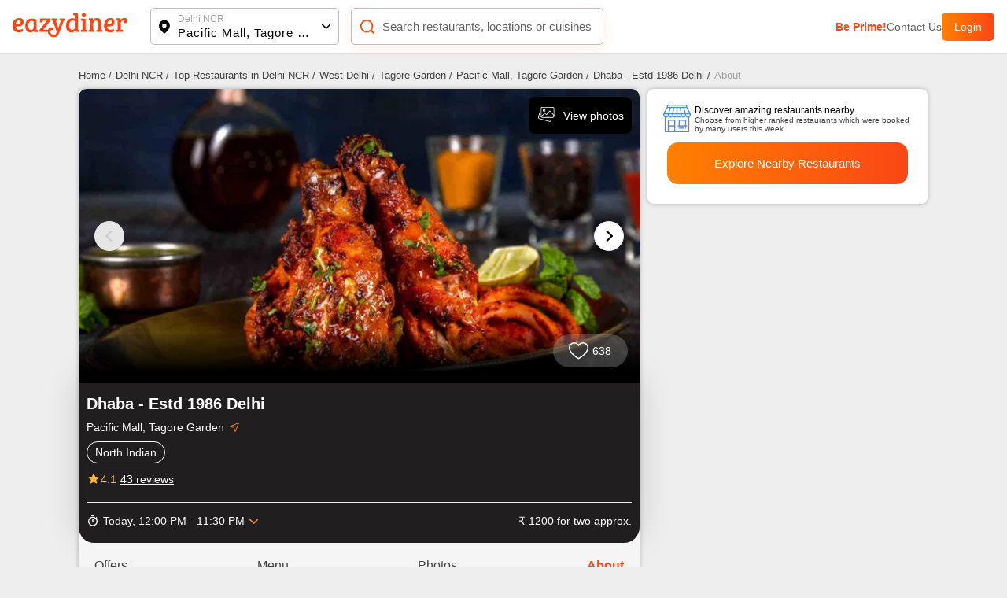

--- FILE ---
content_type: text/html; charset=utf-8
request_url: https://www.eazydiner.com/delhi-ncr/dhaba-estd-1986-delhi-pacific-mall-tagore-garden-683120/about
body_size: 23290
content:
<!DOCTYPE html><html lang="en"><head><meta charSet="utf-8"/><link rel="alternate" href="https://www.eazydiner.com/delhi-ncr/dhaba-estd-1986-delhi-pacific-mall-tagore-garden-683120/about" hrefLang="en-in"/><link rel="alternate" href="https://www.eazydiner.com/delhi-ncr/dhaba-estd-1986-delhi-pacific-mall-tagore-garden-683120/about" hrefLang="x-default"/><link rel="icon" href="/images/favicon.ico"/><link rel="canonical" href="https://www.eazydiner.com/delhi-ncr/dhaba-estd-1986-delhi-pacific-mall-tagore-garden-683120/about"/><meta name="viewport" content="width=device-width, initial-scale=1.0, maximum-scale=1.0, user-scalable=0"/><title>About Dhaba - Estd 1986 Delhi, Pacific Mall, Tagore Garden</title><meta name="description" content="Dhaba - Estd 1986 Delhi in Pacific Mall, Tagore Garden- Check out location, reviews, features, timings, and many more on EazyDiner. Get all the info you need in one place."/><meta name="theme-color" content="#7075C3"/><meta property="og:image" content="https://dt4l9bx31tioh.cloudfront.net/eazymedia/group/30/menu020210518095052.jpg?width=818&amp;height=450&amp;mode=crop"/><meta property="og:title" content="About Dhaba - Estd 1986 Delhi, Pacific Mall, Tagore Garden"/><meta property="og:description" content="Dhaba - Estd 1986 Delhi in Pacific Mall, Tagore Garden- Check out location, reviews, features, timings, and many more on EazyDiner. Get all the info you need in one place."/><meta property="og:url" content="https://www.eazydiner.com/delhi-ncr/dhaba-estd-1986-delhi-pacific-mall-tagore-garden-683120"/><meta property="al:ios:url" content="https://www.eazydiner.com/delhi-ncr/dhaba-estd-1986-delhi-pacific-mall-tagore-garden-683120"/><meta property="al:ios:app_store_id" content="1018594093"/><meta property="al:ios:app_name" content="EazyDiner - Restaurant Reservations"/><meta property="al:android:url" content="https://www.eazydiner.com/delhi-ncr/dhaba-estd-1986-delhi-pacific-mall-tagore-garden-683120"/><meta property="al:android:app_name" content="EazyDiner - Restaurant Booking"/><meta property="al:android:package" content="com.easydiner"/><link rel="alternate" href="https://www.eazydiner.com/delhi-ncr/dhaba-estd-1986-delhi-pacific-mall-tagore-garden-683120"/><meta name="twitter:card" content="summary_large_image"/><meta name="twitter:site" content="@eazydiner"/><meta name="twitter:title" content="About Dhaba - Estd 1986 Delhi, Pacific Mall, Tagore Garden"/><meta name="twitter:description" content="Dhaba - Estd 1986 Delhi in Pacific Mall, Tagore Garden- Check out location, reviews, features, timings, and many more on EazyDiner. Get all the info you need in one place."/><meta name="twitter:image" content="https://dt4l9bx31tioh.cloudfront.net/eazymedia/group/30/menu020210518095052.jpg?width=818&amp;height=450&amp;mode=crop"/><meta name="twitter:app:country" content="IN"/><meta name="twitter:app:name:iphone" content="EazyDiner - Restaurant Reservations"/><meta name="twitter:app:id:iphone" content="1018594093"/><meta name="twitter:app:url:iphone" content="https://www.eazydiner.com/delhi-ncr/dhaba-estd-1986-delhi-pacific-mall-tagore-garden-683120"/><meta name="twitter:app:name:googleplay" content="EazyDiner - Restaurant Booking"/><meta name="twitter:app:id:googleplay" content="com.easydiner"/><meta name="twitter:app:url:googleplay" content="https://www.eazydiner.com/delhi-ncr/dhaba-estd-1986-delhi-pacific-mall-tagore-garden-683120"/><meta property="fb:app_id" content="320917718073942"/><link rel="preconnect" href="https://fonts.googleapis.com"/><meta name="google-site-verification" content="ovS0stk56wD8dadc1E8Mm-YtrjTCa3g8ydX7A0MIoU0"/><script type="application/ld+json">{"@context":"http://schema.org","@graph":[{"@type":"Restaurant","@id":"https://www.eazydiner.com/delhi-ncr/dhaba-estd-1986-delhi-pacific-mall-tagore-garden-683120","name":"Dhaba - Estd 1986 Delhi","url":"https://www.eazydiner.com/delhi-ncr/dhaba-estd-1986-delhi-pacific-mall-tagore-garden-683120","hasMenu":"https://www.eazydiner.com/delhi-ncr/dhaba-estd-1986-delhi-pacific-mall-tagore-garden-683120/menu","image":"https://dt4l9bx31tioh.cloudfront.net/eazymedia/group/30/menu020210518095052.jpg?width=750&height=436&mode=crop","servesCuisine":"North Indian","priceRange":"₹ 1200 for two approx. ","telephone":"7861004444","geo":{"@type":"GeoCoordinates","latitude":"28.64255204","longitude":"77.10642334"},"acceptsReservations":false,"openingHoursSpecification":[{"@type":"OpeningHoursSpecification","dayOfWeek":["Monday"],"opens":"12:00:00","closes":"23:30:00"},{"@type":"OpeningHoursSpecification","dayOfWeek":["Tuesday"],"opens":"12:00:00","closes":"23:30:00"},{"@type":"OpeningHoursSpecification","dayOfWeek":["Wednesday"],"opens":"12:00:00","closes":"23:30:00"},{"@type":"OpeningHoursSpecification","dayOfWeek":["Thursday"],"opens":"12:00:00","closes":"23:30:00"},{"@type":"OpeningHoursSpecification","dayOfWeek":["Friday"],"opens":"12:00:00","closes":"23:30:00"},{"@type":"OpeningHoursSpecification","dayOfWeek":["Saturday"],"opens":"12:00:00","closes":"23:30:00"},{"@type":"OpeningHoursSpecification","dayOfWeek":["Sunday"],"opens":"12:00:00","closes":"23:30:00"}],"currenciesAccepted":"INR","paymentAccepted":"Cash, Cards and Digital Payments Accepted","address":{"@type":"PostalAddress","streetAddress":"2nd Floor, Pacific mall, Najafgarh Rd, Tagore Garden, Delhi","addressLocality":"Pacific Mall, Tagore Garden","addressRegion":"Delhi NCR","postalCode":"110018","addressCountry":"IN"},"aggregateRating":{"@type":"AggregateRating","ratingValue":4.1,"ratingCount":43,"bestRating":"5","worstRating":"0"}},{"@type":"FAQPage","mainEntity":[{"@type":"Question","name":"What cuisines are served at Dhaba - Estd 1986 Delhi?","acceptedAnswer":{"@type":"Answer","text":"The main cuisine served at Dhaba - Estd 1986 Delhi is North Indian."}},{"@type":"Question","name":"What is the cost for two at Dhaba - Estd 1986 Delhi?","acceptedAnswer":{"@type":"Answer","text":"The cost of two at Dhaba - Estd 1986 Delhi is ₹ 1200."}},{"@type":"Question","name":"Dhaba - Estd 1986 Delhi is pure vegetarian restaurant?","acceptedAnswer":{"@type":"Answer","text":"   Dhaba - Estd 1986 Delhi serves both veg and non veg food."}},{"@type":"Question","name":"What are the operational timings of Dhaba - Estd 1986 Delhi?","acceptedAnswer":{"@type":"Answer","text":"Dhaba - Estd 1986 Delhi restaurant operational timings are MONDAY: 12:00 PM to 11:30 PM, TUESDAY: 12:00 PM to 11:30 PM, WEDNESDAY: 12:00 PM to 11:30 PM, THURSDAY: 12:00 PM to 11:30 PM, FRIDAY: 12:00 PM to 11:30 PM, SATURDAY: 12:00 PM to 11:30 PM, SUNDAY: 12:00 PM to 11:30 PM"}},{"@type":"Question","name":"Does Dhaba - Estd 1986 Delhi serve buffet?","acceptedAnswer":{"@type":"Answer","text":" No, Dhaba - Estd 1986 Delhi does not serve buffet."}},{"@type":"Question","name":"Does Dhaba - Estd 1986 Delhi restaurant have a bar or serve alcohol?","acceptedAnswer":{"@type":"Answer","text":" No, Dhaba - Estd 1986 Delhi does not serve alcohol."}},{"@type":"Question","name":"Is there a parking facility at Dhaba - Estd 1986 Delhi?","acceptedAnswer":{"@type":"Answer","text":"Yes, the parking facility is available at Dhaba - Estd 1986 Delhi."}},{"@type":"Question","name":"Does Dhaba - Estd 1986 Delhi accept bill payment via PayEazy?","acceptedAnswer":{"@type":"Answer","text":"No, Dhaba - Estd 1986 Delhi is not a PayEazy-enabled restaurant."}},{"@type":"Question","name":"How can I save EXTRA with PayEazy at Dhaba - Estd 1986 Delhi?","acceptedAnswer":{"@type":"Answer","text":"Book a table at Dhaba - Estd 1986 Delhi. Get your bill with the pre-applied EazyDiner deal. Pay your bill via PayEazy & save EXTRA"}},{"@type":"Question","name":"Does Dhaba - Estd 1986 Delhi restaurant play live music?","acceptedAnswer":{"@type":"Answer","text":" No, Dhaba - Estd 1986 Delhi doesn't play live music."}},{"@type":"Question","name":"What are current deals at Dhaba - Estd 1986 Delhi?","acceptedAnswer":{"@type":"Answer","text":"There is no deal at Dhaba - Estd 1986 Delhi on EazyDiner. Browse through EazyDiner to avail dining discounts upto 50% OFF."}}]}]}</script><script type="application/ld+json">{"@context":"http://schema.org","@type":"WebPage","url":"https://www.eazydiner.com/delhi-ncr/dhaba-estd-1986-delhi-pacific-mall-tagore-garden-683120/about","headline":"About Dhaba - Estd 1986 Delhi, Pacific Mall, Tagore Garden","description":"Dhaba - Estd 1986 Delhi in Pacific Mall, Tagore Garden- Check out location, reviews, features, timings, and many more on EazyDiner. Get all the info you need in one place."}</script><meta name="next-head-count" content="37"/><script id="gtm-script" data-nscript="beforeInteractive">(function(w,d,s,l,i){w[l]=w[l]||[];w[l].push({'gtm.start':
                                new Date().getTime(),event:'gtm.js'});var f=d.getElementsByTagName(s)[0],
                                j=d.createElement(s),dl=l!='dataLayer'?'&l='+l:'';j.async=true;j.src=
                                'https://www.googletagmanager.com/gtm.js?id='+i+dl;f.parentNode.insertBefore(j,f);
                                })(window,document,'script','dataLayer','GTM-WSPV6M7M');</script><link rel="preload" href="/_next/static/css/7959c788103138c4.css" as="style"/><link rel="stylesheet" href="/_next/static/css/7959c788103138c4.css" data-n-g=""/><link rel="preload" href="/_next/static/css/17541cd9eb2bbe6c.css" as="style"/><link rel="stylesheet" href="/_next/static/css/17541cd9eb2bbe6c.css" data-n-p=""/><link rel="preload" href="/_next/static/css/f67928b0e3cecc35.css" as="style"/><link rel="stylesheet" href="/_next/static/css/f67928b0e3cecc35.css"/><noscript data-n-css=""></noscript><script defer="" nomodule="" src="/_next/static/chunks/polyfills-78c92fac7aa8fdd8.js"></script><script defer="" src="/_next/static/chunks/9893-42e4b14ffd0b8283.js"></script><script defer="" src="/_next/static/chunks/7831.ea5b2c96a3110e4a.js"></script><script src="/_next/static/chunks/webpack-27054cae4e22bae3.js" defer=""></script><script src="/_next/static/chunks/framework-610088a14d71b5ef.js" defer=""></script><script src="/_next/static/chunks/main-3ab10256a9867544.js" defer=""></script><script src="/_next/static/chunks/pages/_app-2d3b97a5a4ca58e5.js" defer=""></script><script src="/_next/static/chunks/7772-bed32dd0f855cebf.js" defer=""></script><script src="/_next/static/chunks/pages/%5Bcity%5D/%5Brestaurants_details%5D/%5Bsub_page%5D-22f27b5ac3405561.js" defer=""></script><script src="/_next/static/bGYhmiB-tYdMpdVLHu2Jf/_buildManifest.js" defer=""></script><script src="/_next/static/bGYhmiB-tYdMpdVLHu2Jf/_ssgManifest.js" defer=""></script></head><body><noscript><iframe src="https://www.googletagmanager.com/ns.html?id=GTM-WSPV6M7M" height="0" width="0" style="display:none;visibility:hidden"></iframe></noscript><div id="__next"><div class="main_wrapper"><div class="hide_mobile"><div class="header_color top-0 full-width fixed bg-white black non_prime_home"><div class="space_header_home desktop_flex"><div class="loc_search desktop_flex"><div class="flex flex-between"><a href="https://www.eazydiner.com" data-testid="home-link"><span style="box-sizing:border-box;display:inline-block;overflow:hidden;width:initial;height:initial;background:none;opacity:1;border:0;margin:0;padding:0;position:relative;max-width:100%"><span style="box-sizing:border-box;display:block;width:initial;height:initial;background:none;opacity:1;border:0;margin:0;padding:0;max-width:100%"><img style="display:block;max-width:100%;width:initial;height:initial;background:none;opacity:1;border:0;margin:0;padding:0" alt="" aria-hidden="true" src="data:image/svg+xml,%3csvg%20xmlns=%27http://www.w3.org/2000/svg%27%20version=%271.1%27%20width=%27145%27%20height=%2734%27/%3e"/></span><img alt="EazyDiner" src="[data-uri]" decoding="async" data-nimg="intrinsic" class="ed_logo" style="position:absolute;top:0;left:0;bottom:0;right:0;box-sizing:border-box;padding:0;border:none;margin:auto;display:block;width:0;height:0;min-width:100%;max-width:100%;min-height:100%;max-height:100%;background-size:cover;background-position:0% 0%;filter:blur(20px);background-image:url(&quot;/_next/static/media/logo.72441b04.svg&quot;)"/><noscript><img alt="EazyDiner" loading="lazy" decoding="async" data-nimg="intrinsic" style="position:absolute;top:0;left:0;bottom:0;right:0;box-sizing:border-box;padding:0;border:none;margin:auto;display:block;width:0;height:0;min-width:100%;max-width:100%;min-height:100%;max-height:100%" class="ed_logo" src="/_next/static/media/logo.72441b04.svg"/></noscript></span></a><div class="hide_desktop margin-b-15"><div class="flex align-v-center"><div class="black underline margin-r-15 pointer">Login</div><a target="_blank" rel="noopener noreferrer" href="https://1m6m.app.link/ThfKFlxT5Cb"><div class="flex login_btn_home full-height font-14 white align-v-center pointer">Open App</div></a></div></div></div><div class="flex flex-between loc_main ellipsis"><div class="flex align-v-center ellipsis full-width main_loc pointer"><div class="flex pointer" data-testid="location-icon-header"><svg width="14" height="18" viewBox="0 0 14 18" fill="none" xmlns="http://www.w3.org/2000/svg"><path d="M6.964.61a6.964 6.964 0 0 1 6.965 6.964c0 2.943-2.068 6.15-6.15 9.655a1.25 1.25 0 0 1-1.631-.001l-.27-.234C1.976 13.579 0 10.45 0 7.574A6.964 6.964 0 0 1 6.964.609zm0 4.285a2.679 2.679 0 1 0 0 5.357 2.679 2.679 0 0 0 0-5.357z" fill="#000"></path></svg></div><div class="flex full-width v-flex-end loc_name_aero ellipsis"><div class="loc_main_home ellipsis"><div class="loc_text_home font-12 padding-b-2 hide_mobile" data-testid="location">Delhi NCR</div><div class="selected_loc_home font-15 semi-bold" data-testid="sub-location">Pacific Mall, Tagore Garden</div></div><div class="loc_aero" data-testid="location-icon"><svg width="12" height="12"><g fill="none" fill-rule="evenodd"><path class="loc_aero_down" fill="black" fill-rule="nonzero" d="M5.975 6.61l4.33-4.242a.79.79 0 000-1.133.83.83 0 00-1.156 0l-4.91 4.809a.79.79 0 000 1.133l4.91 4.809a.83.83 0 001.157 0 .79.79 0 000-1.133L5.976 6.61z" transform="rotate(-90 7 7)"></path><path d="M0 0H14V14H0z" transform="rotate(-90 7 7)"></path></g></svg></div></div></div></div><div class="relative flex search_main_home align-v-center radius-10 margin-t-20 pointer"><div class="search_icon absolute flex" data-testid="search-icon"><svg width="22" height="22" viewBox="0 0 24 24" fill="none" xmlns="http://www.w3.org/2000/svg"><path d="m17 17 4 4M3 11a8 8 0 1 0 16 0 8 8 0 0 0-16 0z" stroke="#FF4612" stroke-width="2" stroke-linecap="round" stroke-linejoin="round"></path></svg></div><div class="grey search_input_home font-15 padding-l-25 ellipsis test" data-testid="searchResTest">Search restaurants, locations or cuisines</div></div></div><div class="flex hide_mobile right_header"><a class="pointer grey color_FF4612 bold" data-testid="primeTest" href="https://www.eazydiner.com/premium-prime-dining">Be Prime!</a><a class="pointer grey" data-testid="contact" href="https://www.eazydiner.com/contact-us">Contact Us</a><div class="flex login_btn_home full-height font-14 white align-v-center pointer">Login</div></div></div></div></div><div class="bg-grey-secondary"><div class="margin-b-80"><div class=""><div class="padding-b-10 conatiner padding-t-20 hide_mobile"><div class="flex"><div><a href="https://www.eazydiner.com/"><div class="margin-r-5 font-13 grey-another-light pointer">Home<!-- --> /</div></a></div><div><a href="https://www.eazydiner.com/pacific-mall-tagore-garden"><div class="margin-r-5 font-13 grey-another-light pointer">Delhi NCR<!-- --> /</div></a></div><div><a href="https://www.eazydiner.com/delhi-ncr/restaurants"><div class="margin-r-5 font-13 grey-another-light pointer"> Top Restaurants in Delhi NCR<!-- --> /</div></a></div><div><a href="https://www.eazydiner.com/delhi-ncr/restaurants/west-delhi"><div class="margin-r-5 font-13 grey-another-light pointer">West Delhi<!-- --> /</div></a></div><div><a href="https://www.eazydiner.com/delhi-ncr/restaurants/tagore-garden-west-delhi"><div class="margin-r-5 font-13 grey-another-light pointer">Tagore Garden<!-- --> /</div></a></div><div><a href="https://www.eazydiner.com/delhi-ncr/restaurants/pacific-mall-tagore-garden"><div class="margin-r-5 font-13 grey-another-light pointer">Pacific Mall, Tagore Garden<!-- --> /</div></a></div><div><a href="https://www.eazydiner.com/delhi-ncr/dhaba-estd-1986-delhi-pacific-mall-tagore-garden-683120"><div class="margin-r-5 font-13 grey-another-light pointer">Dhaba - Estd 1986 Delhi<!-- --> /</div></a></div><div><div class="margin-r-5 font-13 grey-light-dark">About</div></div></div></div><div class="header_color top-0 full-width fixed bg-white black hide_desktop padding-tb-10 padding-l-10 padding-r-10"><div class="flex flex-between"><div class="flex align-v-center"><div class="flex pointer margin-r-10" data-testid="back-button"><svg width="22" height="22" viewBox="0 0 25 25" fill="none" xmlns="http://www.w3.org/2000/svg"><path d="M11.034 22.006 2.44 13.412a1.15 1.15 0 0 1-.277-.423 1.41 1.41 0 0 1-.08-.488c-.001-.174.026-.337.081-.489.055-.152.147-.293.276-.423l8.594-8.594a1.27 1.27 0 0 1 .896-.373c.358-.01.667.114.927.373.26.24.396.538.407.896.012.359-.113.668-.375.927l-6.38 6.38h14.55c.37 0 .68.125.93.375s.374.56.373.928c0 .369-.125.678-.374.928s-.558.375-.928.374H6.51l6.38 6.38c.238.239.363.542.374.911a1.13 1.13 0 0 1-.375.912c-.238.26-.542.39-.911.39s-.684-.13-.944-.39z" fill="#212121" fill-rule="evenodd"></path></svg></div><a href="https://www.eazydiner.com" data-testid="home-link"><span style="box-sizing:border-box;display:inline-block;overflow:hidden;width:initial;height:initial;background:none;opacity:1;border:0;margin:0;padding:0;position:relative;max-width:100%"><span style="box-sizing:border-box;display:block;width:initial;height:initial;background:none;opacity:1;border:0;margin:0;padding:0;max-width:100%"><img style="display:block;max-width:100%;width:initial;height:initial;background:none;opacity:1;border:0;margin:0;padding:0" alt="" aria-hidden="true" src="data:image/svg+xml,%3csvg%20xmlns=%27http://www.w3.org/2000/svg%27%20version=%271.1%27%20width=%27112%27%20height=%2724%27/%3e"/></span><img alt="EazyDiner" src="[data-uri]" decoding="async" data-nimg="intrinsic" class="ed_logo" style="position:absolute;top:0;left:0;bottom:0;right:0;box-sizing:border-box;padding:0;border:none;margin:auto;display:block;width:0;height:0;min-width:100%;max-width:100%;min-height:100%;max-height:100%;background-size:cover;background-position:0% 0%;filter:blur(20px);background-image:url(&quot;/_next/static/media/logo.72441b04.svg&quot;)"/><noscript><img alt="EazyDiner" loading="lazy" decoding="async" data-nimg="intrinsic" style="position:absolute;top:0;left:0;bottom:0;right:0;box-sizing:border-box;padding:0;border:none;margin:auto;display:block;width:0;height:0;min-width:100%;max-width:100%;min-height:100%;max-height:100%" class="ed_logo" src="/_next/static/media/logo.72441b04.svg"/></noscript></span></a></div><div class="flex align-v-center"><div class="black underline margin-r-15 pointer">Login</div><a target="_blank" rel="noopener noreferrer" href="eazydiner://action?url=https://www.eazydiner.com/delhi-ncr/dhaba-estd-1986-delhi-pacific-mall-tagore-garden-683120"><div class="flex login_btn_home full-height font-14 white align-v-center pointer">Open App</div></a></div></div></div><div class="conatiner flex-desktop"><div class="desktop_left_container bg-white margin-r-10 radius-8 restaurantDetails_show_desktop_section__kHlWr"><div class="relative"><div><div class="swiper"><div class="swiper-wrapper"><div class="swiper-slide"><div><span style="box-sizing:border-box;display:inline-block;overflow:hidden;width:initial;height:initial;background:none;opacity:1;border:0;margin:0;padding:0;position:relative;max-width:100%"><span style="box-sizing:border-box;display:block;width:initial;height:initial;background:none;opacity:1;border:0;margin:0;padding:0;max-width:100%"><img style="display:block;max-width:100%;width:initial;height:initial;background:none;opacity:1;border:0;margin:0;padding:0" alt="" aria-hidden="true" src="data:image/svg+xml,%3csvg%20xmlns=%27http://www.w3.org/2000/svg%27%20version=%271.1%27%20width=%271920%27%20height=%271000%27/%3e"/></span><img alt="EazyDiner Banner" src="[data-uri]" decoding="async" data-nimg="intrinsic" class="home_slider full-height radius-10" style="position:absolute;top:0;left:0;bottom:0;right:0;box-sizing:border-box;padding:0;border:none;margin:auto;display:block;width:0;height:0;min-width:100%;max-width:100%;min-height:100%;max-height:100%;object-fit:cover;background-size:cover;background-position:0% 0%;filter:blur(20px);background-image:url(&quot;https://dt4l9bx31tioh.cloudfront.net/eazymedia/group/30/menu020210518095052.jpg?width=818&amp;height=450&amp;mode=crop&quot;)"/><noscript><img alt="EazyDiner Banner" loading="lazy" decoding="async" data-nimg="intrinsic" style="position:absolute;top:0;left:0;bottom:0;right:0;box-sizing:border-box;padding:0;border:none;margin:auto;display:block;width:0;height:0;min-width:100%;max-width:100%;min-height:100%;max-height:100%;object-fit:cover" class="home_slider full-height radius-10" src="https://dt4l9bx31tioh.cloudfront.net/eazymedia/group/30/menu020210518095052.jpg?width=818&amp;height=450&amp;mode=crop?format=auto&amp;quality=80"/></noscript></span></div></div><div class="swiper-slide"><div><span style="box-sizing:border-box;display:inline-block;overflow:hidden;width:initial;height:initial;background:none;opacity:1;border:0;margin:0;padding:0;position:relative;max-width:100%"><span style="box-sizing:border-box;display:block;width:initial;height:initial;background:none;opacity:1;border:0;margin:0;padding:0;max-width:100%"><img style="display:block;max-width:100%;width:initial;height:initial;background:none;opacity:1;border:0;margin:0;padding:0" alt="" aria-hidden="true" src="data:image/svg+xml,%3csvg%20xmlns=%27http://www.w3.org/2000/svg%27%20version=%271.1%27%20width=%271920%27%20height=%271000%27/%3e"/></span><img alt="EazyDiner Banner" src="[data-uri]" decoding="async" data-nimg="intrinsic" class="home_slider full-height radius-10" style="position:absolute;top:0;left:0;bottom:0;right:0;box-sizing:border-box;padding:0;border:none;margin:auto;display:block;width:0;height:0;min-width:100%;max-width:100%;min-height:100%;max-height:100%;object-fit:cover;background-size:cover;background-position:0% 0%;filter:blur(20px);background-image:url(&quot;https://dt4l9bx31tioh.cloudfront.net/eazymedia/group/30/menu120210518095052.jpg?width=818&amp;height=450&amp;mode=crop&quot;)"/><noscript><img alt="EazyDiner Banner" loading="lazy" decoding="async" data-nimg="intrinsic" style="position:absolute;top:0;left:0;bottom:0;right:0;box-sizing:border-box;padding:0;border:none;margin:auto;display:block;width:0;height:0;min-width:100%;max-width:100%;min-height:100%;max-height:100%;object-fit:cover" class="home_slider full-height radius-10" src="https://dt4l9bx31tioh.cloudfront.net/eazymedia/group/30/menu120210518095052.jpg?width=818&amp;height=450&amp;mode=crop?format=auto&amp;quality=80"/></noscript></span></div></div><div class="swiper-slide"><div><span style="box-sizing:border-box;display:inline-block;overflow:hidden;width:initial;height:initial;background:none;opacity:1;border:0;margin:0;padding:0;position:relative;max-width:100%"><span style="box-sizing:border-box;display:block;width:initial;height:initial;background:none;opacity:1;border:0;margin:0;padding:0;max-width:100%"><img style="display:block;max-width:100%;width:initial;height:initial;background:none;opacity:1;border:0;margin:0;padding:0" alt="" aria-hidden="true" src="data:image/svg+xml,%3csvg%20xmlns=%27http://www.w3.org/2000/svg%27%20version=%271.1%27%20width=%271920%27%20height=%271000%27/%3e"/></span><img alt="EazyDiner Banner" src="[data-uri]" decoding="async" data-nimg="intrinsic" class="home_slider full-height radius-10" style="position:absolute;top:0;left:0;bottom:0;right:0;box-sizing:border-box;padding:0;border:none;margin:auto;display:block;width:0;height:0;min-width:100%;max-width:100%;min-height:100%;max-height:100%;object-fit:cover;background-size:cover;background-position:0% 0%;filter:blur(20px);background-image:url(&quot;https://dt4l9bx31tioh.cloudfront.net/eazymedia/group/30/menu220210518095052.jpg?width=818&amp;height=450&amp;mode=crop&quot;)"/><noscript><img alt="EazyDiner Banner" loading="lazy" decoding="async" data-nimg="intrinsic" style="position:absolute;top:0;left:0;bottom:0;right:0;box-sizing:border-box;padding:0;border:none;margin:auto;display:block;width:0;height:0;min-width:100%;max-width:100%;min-height:100%;max-height:100%;object-fit:cover" class="home_slider full-height radius-10" src="https://dt4l9bx31tioh.cloudfront.net/eazymedia/group/30/menu220210518095052.jpg?width=818&amp;height=450&amp;mode=crop?format=auto&amp;quality=80"/></noscript></span></div></div><div class="swiper-slide"><div><span style="box-sizing:border-box;display:inline-block;overflow:hidden;width:initial;height:initial;background:none;opacity:1;border:0;margin:0;padding:0;position:relative;max-width:100%"><span style="box-sizing:border-box;display:block;width:initial;height:initial;background:none;opacity:1;border:0;margin:0;padding:0;max-width:100%"><img style="display:block;max-width:100%;width:initial;height:initial;background:none;opacity:1;border:0;margin:0;padding:0" alt="" aria-hidden="true" src="data:image/svg+xml,%3csvg%20xmlns=%27http://www.w3.org/2000/svg%27%20version=%271.1%27%20width=%271920%27%20height=%271000%27/%3e"/></span><img alt="EazyDiner Banner" src="[data-uri]" decoding="async" data-nimg="intrinsic" class="home_slider full-height radius-10" style="position:absolute;top:0;left:0;bottom:0;right:0;box-sizing:border-box;padding:0;border:none;margin:auto;display:block;width:0;height:0;min-width:100%;max-width:100%;min-height:100%;max-height:100%;object-fit:cover;background-size:cover;background-position:0% 0%;filter:blur(20px);background-image:url(&quot;https://dt4l9bx31tioh.cloudfront.net/eazymedia/group/30/menu320210518095052.jpg?width=818&amp;height=450&amp;mode=crop&quot;)"/><noscript><img alt="EazyDiner Banner" loading="lazy" decoding="async" data-nimg="intrinsic" style="position:absolute;top:0;left:0;bottom:0;right:0;box-sizing:border-box;padding:0;border:none;margin:auto;display:block;width:0;height:0;min-width:100%;max-width:100%;min-height:100%;max-height:100%;object-fit:cover" class="home_slider full-height radius-10" src="https://dt4l9bx31tioh.cloudfront.net/eazymedia/group/30/menu320210518095052.jpg?width=818&amp;height=450&amp;mode=crop?format=auto&amp;quality=80"/></noscript></span></div></div><div class="swiper-slide"><div><span style="box-sizing:border-box;display:inline-block;overflow:hidden;width:initial;height:initial;background:none;opacity:1;border:0;margin:0;padding:0;position:relative;max-width:100%"><span style="box-sizing:border-box;display:block;width:initial;height:initial;background:none;opacity:1;border:0;margin:0;padding:0;max-width:100%"><img style="display:block;max-width:100%;width:initial;height:initial;background:none;opacity:1;border:0;margin:0;padding:0" alt="" aria-hidden="true" src="data:image/svg+xml,%3csvg%20xmlns=%27http://www.w3.org/2000/svg%27%20version=%271.1%27%20width=%271920%27%20height=%271000%27/%3e"/></span><img alt="EazyDiner Banner" src="[data-uri]" decoding="async" data-nimg="intrinsic" class="home_slider full-height radius-10" style="position:absolute;top:0;left:0;bottom:0;right:0;box-sizing:border-box;padding:0;border:none;margin:auto;display:block;width:0;height:0;min-width:100%;max-width:100%;min-height:100%;max-height:100%;object-fit:cover;background-size:cover;background-position:0% 0%;filter:blur(20px);background-image:url(&quot;https://dt4l9bx31tioh.cloudfront.net/eazymedia/group/30/menu420210518095052.jpg?width=818&amp;height=450&amp;mode=crop&quot;)"/><noscript><img alt="EazyDiner Banner" loading="lazy" decoding="async" data-nimg="intrinsic" style="position:absolute;top:0;left:0;bottom:0;right:0;box-sizing:border-box;padding:0;border:none;margin:auto;display:block;width:0;height:0;min-width:100%;max-width:100%;min-height:100%;max-height:100%;object-fit:cover" class="home_slider full-height radius-10" src="https://dt4l9bx31tioh.cloudfront.net/eazymedia/group/30/menu420210518095052.jpg?width=818&amp;height=450&amp;mode=crop?format=auto&amp;quality=80"/></noscript></span></div></div><div class="swiper-slide"><div><span style="box-sizing:border-box;display:inline-block;overflow:hidden;width:initial;height:initial;background:none;opacity:1;border:0;margin:0;padding:0;position:relative;max-width:100%"><span style="box-sizing:border-box;display:block;width:initial;height:initial;background:none;opacity:1;border:0;margin:0;padding:0;max-width:100%"><img style="display:block;max-width:100%;width:initial;height:initial;background:none;opacity:1;border:0;margin:0;padding:0" alt="" aria-hidden="true" src="data:image/svg+xml,%3csvg%20xmlns=%27http://www.w3.org/2000/svg%27%20version=%271.1%27%20width=%271920%27%20height=%271000%27/%3e"/></span><img alt="EazyDiner Banner" src="[data-uri]" decoding="async" data-nimg="intrinsic" class="home_slider full-height radius-10" style="position:absolute;top:0;left:0;bottom:0;right:0;box-sizing:border-box;padding:0;border:none;margin:auto;display:block;width:0;height:0;min-width:100%;max-width:100%;min-height:100%;max-height:100%;object-fit:cover;background-size:cover;background-position:0% 0%;filter:blur(20px);background-image:url(&quot;https://dt4l9bx31tioh.cloudfront.net/eazymedia/group/30/menu520210518095052.jpg?width=818&amp;height=450&amp;mode=crop&quot;)"/><noscript><img alt="EazyDiner Banner" loading="lazy" decoding="async" data-nimg="intrinsic" style="position:absolute;top:0;left:0;bottom:0;right:0;box-sizing:border-box;padding:0;border:none;margin:auto;display:block;width:0;height:0;min-width:100%;max-width:100%;min-height:100%;max-height:100%;object-fit:cover" class="home_slider full-height radius-10" src="https://dt4l9bx31tioh.cloudfront.net/eazymedia/group/30/menu520210518095052.jpg?width=818&amp;height=450&amp;mode=crop?format=auto&amp;quality=80"/></noscript></span></div></div><div class="swiper-slide"><div><span style="box-sizing:border-box;display:inline-block;overflow:hidden;width:initial;height:initial;background:none;opacity:1;border:0;margin:0;padding:0;position:relative;max-width:100%"><span style="box-sizing:border-box;display:block;width:initial;height:initial;background:none;opacity:1;border:0;margin:0;padding:0;max-width:100%"><img style="display:block;max-width:100%;width:initial;height:initial;background:none;opacity:1;border:0;margin:0;padding:0" alt="" aria-hidden="true" src="data:image/svg+xml,%3csvg%20xmlns=%27http://www.w3.org/2000/svg%27%20version=%271.1%27%20width=%271920%27%20height=%271000%27/%3e"/></span><img alt="EazyDiner Banner" src="[data-uri]" decoding="async" data-nimg="intrinsic" class="home_slider full-height radius-10" style="position:absolute;top:0;left:0;bottom:0;right:0;box-sizing:border-box;padding:0;border:none;margin:auto;display:block;width:0;height:0;min-width:100%;max-width:100%;min-height:100%;max-height:100%;object-fit:cover;background-size:cover;background-position:0% 0%;filter:blur(20px);background-image:url(&quot;https://dt4l9bx31tioh.cloudfront.net/eazymedia/group/30/menu620210518095052.jpg?width=818&amp;height=450&amp;mode=crop&quot;)"/><noscript><img alt="EazyDiner Banner" loading="lazy" decoding="async" data-nimg="intrinsic" style="position:absolute;top:0;left:0;bottom:0;right:0;box-sizing:border-box;padding:0;border:none;margin:auto;display:block;width:0;height:0;min-width:100%;max-width:100%;min-height:100%;max-height:100%;object-fit:cover" class="home_slider full-height radius-10" src="https://dt4l9bx31tioh.cloudfront.net/eazymedia/group/30/menu620210518095052.jpg?width=818&amp;height=450&amp;mode=crop?format=auto&amp;quality=80"/></noscript></span></div></div><div class="swiper-slide"><div><span style="box-sizing:border-box;display:inline-block;overflow:hidden;width:initial;height:initial;background:none;opacity:1;border:0;margin:0;padding:0;position:relative;max-width:100%"><span style="box-sizing:border-box;display:block;width:initial;height:initial;background:none;opacity:1;border:0;margin:0;padding:0;max-width:100%"><img style="display:block;max-width:100%;width:initial;height:initial;background:none;opacity:1;border:0;margin:0;padding:0" alt="" aria-hidden="true" src="data:image/svg+xml,%3csvg%20xmlns=%27http://www.w3.org/2000/svg%27%20version=%271.1%27%20width=%271920%27%20height=%271000%27/%3e"/></span><img alt="EazyDiner Banner" src="[data-uri]" decoding="async" data-nimg="intrinsic" class="home_slider full-height radius-10" style="position:absolute;top:0;left:0;bottom:0;right:0;box-sizing:border-box;padding:0;border:none;margin:auto;display:block;width:0;height:0;min-width:100%;max-width:100%;min-height:100%;max-height:100%;object-fit:cover;background-size:cover;background-position:0% 0%;filter:blur(20px);background-image:url(&quot;https://dt4l9bx31tioh.cloudfront.net/eazymedia/reviewimages/683120/7b181509609a38a9db99ae90a6c8b4726025797a.20221002170024.jpg?width=818&amp;height=450&amp;mode=crop&quot;)"/><noscript><img alt="EazyDiner Banner" loading="lazy" decoding="async" data-nimg="intrinsic" style="position:absolute;top:0;left:0;bottom:0;right:0;box-sizing:border-box;padding:0;border:none;margin:auto;display:block;width:0;height:0;min-width:100%;max-width:100%;min-height:100%;max-height:100%;object-fit:cover" class="home_slider full-height radius-10" src="https://dt4l9bx31tioh.cloudfront.net/eazymedia/reviewimages/683120/7b181509609a38a9db99ae90a6c8b4726025797a.20221002170024.jpg?width=818&amp;height=450&amp;mode=crop?format=auto&amp;quality=80"/></noscript></span></div></div></div><div class="swiper-pagination"></div><div class="slider_aero absolute swiper-button-prev pointer inactive_slide"></div><div class="slider_aero absolute swiper-button-next pointer active_slide"></div></div></div><div class="absolute flex align-v-center flex-end  hide_desktop full-width top-0 z-index-1 restaurantDetails_help_darkbg_main__Fr3bl"><div class="flex  z-index-1 padding-15"><a class="flex align-v-center" href="tel:7861004444"><div class="white border_one padding-t-5 padding-b-5 pointer margin-r-20 padding-l-10 padding-r-10 radius-8">Help</div></a><div><div class=""><svg width="24" height="25" viewBox="0 0 24 25" fill="none" xmlns="http://www.w3.org/2000/svg"><path d="M18 16.749c-.76 0-1.44.312-1.96.802l-7.13-4.323c.05-.24.09-.48.09-.73s-.04-.489-.09-.728l7.05-4.282c.54.521 1.25.844 2.04.844 1.66 0 3-1.396 3-3.125 0-1.73-1.34-3.125-3-3.125s-3 1.396-3 3.125c0 .25.04.49.09.73l-7.05 4.28A2.924 2.924 0 0 0 6 9.374c-1.66 0-3 1.396-3 3.125s1.34 3.125 3 3.125c.79 0 1.5-.323 2.04-.844l7.12 4.333c-.05.219-.08.448-.08.677 0 1.677 1.31 3.042 2.92 3.042 1.61 0 2.92-1.365 2.92-3.042 0-1.677-1.31-3.041-2.92-3.041z" fill="#fff"></path></svg></div></div></div></div><div class="absolute flex align-v-center bottom-0 z-index-1 left-0 full-width padding-r-15 padding-b-20 restaurantDetails_review_count_main__qgXnf"><div class="flex absolute right-0 margin-r-15 align-v-center flex-center padding-10 relative restaurantDetails_review_count__7qVER"><div><div class="flex pointer"><svg width="25" height="22" viewBox="0 0 25 22" fill="none" xmlns="http://www.w3.org/2000/svg"><path d="m12.572 20.652-.004.002a.143.143 0 0 1-.136 0l-.004-.002c-.221-.117-3.184-1.732-6.08-4.268C3.412 13.814.75 10.474.75 6.919A6.176 6.176 0 0 1 6.92.75c2.085 0 3.874.893 4.98 2.366l.6.799.6-.799C14.206 1.643 15.995.75 18.08.75a6.178 6.178 0 0 1 6.17 6.17c0 3.554-2.662 6.893-5.598 9.464-2.896 2.536-5.859 4.15-6.08 4.268z" stroke="#fff" stroke-width="1.5" fill="unset"></path></svg></div></div><div class="white padding-l-5">638</div></div></div><a href="/delhi-ncr/dhaba-estd-1986-delhi-pacific-mall-tagore-garden-683120/photos"><div class="absolute top-0 pointer margin-10 hide_mobile z-index-1 right-0 flex align-v-center bg-black white radius-8 padding-10"><div class="margin-r-10"><svg width="24" height="24"><g fill="none" fill-rule="evenodd"><g fill="#FFF" fill-rule="nonzero"><path d="M14.893 18.773c-.143 0-.29-.018-.435-.056L1.263 15.183c-.905-.249-1.444-1.186-1.207-2.09l1.665-6.206c.062-.228.295-.36.522-.302.228.06.363.295.302.522L.881 13.311c-.118.452.153.923.606 1.049l13.19 3.532c.453.12.921-.15 1.039-.6l.666-2.47c.062-.228.296-.364.523-.302.228.062.362.296.302.523l-.666 2.467c-.2.759-.892 1.263-1.648 1.263z" transform="translate(-84.000000, -109.000000) translate(84.000000, 109.000000) translate(2.000000, 3.000000)"></path><path d="M18.773 13.653H5.12c-.941 0-1.707-.765-1.707-1.706V1.707C3.413.765 4.18 0 5.12 0h13.653c.942 0 1.707.765 1.707 1.707v10.24c0 .94-.765 1.706-1.707 1.706zM5.12.853c-.47 0-.853.383-.853.854v10.24c0 .47.383.853.853.853h13.653c.47 0 .854-.383.854-.853V1.707c0-.47-.383-.854-.854-.854H5.12z" transform="translate(-84.000000, -109.000000) translate(84.000000, 109.000000) translate(2.000000, 3.000000)"></path><path d="M7.68 5.973c-.941 0-1.707-.765-1.707-1.706 0-.942.766-1.707 1.707-1.707.941 0 1.707.765 1.707 1.707 0 .94-.766 1.706-1.707 1.706zm0-2.56c-.47 0-.853.383-.853.854 0 .47.383.853.853.853s.853-.383.853-.853-.383-.854-.853-.854zM3.9 12.74c-.11 0-.219-.042-.302-.124-.167-.167-.167-.437 0-.604l4.03-4.03c.483-.483 1.327-.483 1.81 0l1.2 1.2 3.32-3.985c.242-.29.597-.458.975-.461h.01c.373 0 .728.162.972.446l4.463 5.207c.153.179.133.448-.046.602-.179.154-.448.134-.602-.046l-4.463-5.207c-.083-.096-.197-.149-.324-.149-.089-.007-.245.054-.328.154l-3.62 4.344c-.077.092-.19.148-.31.153-.12.009-.236-.04-.32-.125l-1.53-1.53c-.162-.16-.442-.16-.604 0l-4.03 4.03c-.083.083-.192.125-.301.125z" transform="translate(-84.000000, -109.000000) translate(84.000000, 109.000000) translate(2.000000, 3.000000)"></path></g></g></svg></div>View photos</div></a></div><div class="white padding-10 padding-t-15 restaurantDetails_banner_res_info__u0TYR"><h1 class="font-20 margin-0-auto">Dhaba - Estd 1986 Delhi</h1><div class="flex margin-t-10 margin-b-10">Pacific Mall, Tagore Garden<a target="_blank" class="flex pointer margin-l-5" href="https://www.google.com/maps/dir/?api=1&amp;destination=28.64255204,77.10642334"><svg width="16" height="16" viewBox="0 0 16 16" fill="none" xmlns="http://www.w3.org/2000/svg"><path clip-rule="evenodd" d="M13.59 2.41 2.41 7.028l5.103 1.459 1.459 5.104L13.59 2.41z" stroke="#FF802B" stroke-linejoin="round"></path></svg></a></div><div class="flex x-auto hide_scroll ellipsis margin-b-10"><div class="max-height margin-r-5 padding-5 padding-r-10 padding-l-10 restaurantDetails_cuisines_list__vkqdj">North Indian</div></div><div class="flex align-v-center pointer"><div class="flex"><svg width="18" height="19" viewBox="0 0 18 19" fill="none" xmlns="http://www.w3.org/2000/svg"><path d="m9 13.453 3.112 1.882a.748.748 0 0 0 1.118-.81l-.825-3.54L15.157 8.6c.503-.435.233-1.26-.427-1.312l-3.623-.308L9.69 3.635c-.255-.607-1.125-.607-1.38 0L6.892 6.973 3.27 7.28c-.66.053-.93.878-.428 1.313l2.753 2.385-.825 3.54a.748.748 0 0 0 1.117.81L9 13.453z" fill="#F9B635"></path></svg></div><span class="restaurantDetails_rating_text_color__UOWm0">4.1</span><span class="underline margin-l-5">43<!-- --> reviews</span></div><div class="flex flex-between padding-t-15 padding-b-10 margin-t-20 ellipsis restaurantDetails_open_time_restaurant__wgHbh"><div class="flex margin-r-10"><div class="flex margin-r-5"><svg width="16" height="16" viewBox="0 0 16 16" fill="none" xmlns="http://www.w3.org/2000/svg"><path d="M8 13.33a4.666 4.666 0 1 1 0-9.332 4.666 4.666 0 0 1 0 9.333zm4.687-8.406.946-.947c-.3-.34-.6-.646-.94-.94l-.946.96A5.91 5.91 0 0 0 8 2.664a6 6 0 1 0 0 12c3.333 0 6-2.687 6-6a5.975 5.975 0 0 0-1.313-3.74zM7.333 9.331h1.334v-4H7.333M10 .664H6v1.333h4V.664z" fill="#fff"></path></svg></div><div class="align-v-center flex"><div>Today, <!-- -->12:00 PM - 11:30 PM</div><div class="align-v-center flex margin-l-5 pointer"><svg width="12" height="12"><g fill="none" fill-rule="evenodd"><path class="loc_aero_down" fill="#FF802B" fill-rule="nonzero" d="M5.975 6.61l4.33-4.242a.79.79 0 000-1.133.83.83 0 00-1.156 0l-4.91 4.809a.79.79 0 000 1.133l4.91 4.809a.83.83 0 001.157 0 .79.79 0 000-1.133L5.976 6.61z" transform="rotate(-90 7 7)"></path><path d="M0 0H14V14H0z" transform="rotate(-90 7 7)"></path></g></svg></div></div></div><div class="ellipsis">₹ 1200 for two approx.</div></div></div><div class="tab_section"><div><div class="bg-grey-semi-dark flex flex-between restaurantDetails_tabs_main___hfj9"><div class="padding-20 font-16 relative grey-another-light pointer "><a class="grey-another-light pointer capitalize " href="https://www.eazydiner.com/delhi-ncr/dhaba-estd-1986-delhi-pacific-mall-tagore-garden-683120">offers</a></div><div class="padding-20 font-16 relative grey-another-light pointer "><a class="grey-another-light pointer capitalize " href="https://www.eazydiner.com/delhi-ncr/dhaba-estd-1986-delhi-pacific-mall-tagore-garden-683120/menu">menu</a></div><div class="padding-20 font-16 relative grey-another-light pointer "><a class="grey-another-light pointer capitalize " href="https://www.eazydiner.com/delhi-ncr/dhaba-estd-1986-delhi-pacific-mall-tagore-garden-683120/photos">photos</a></div><div class="padding-20 font-16 relative grey-another-light pointer restaurantDetails_active_tab__RVV4_"><a class="grey-another-light pointer capitalize restaurantDetails_active_tab__RVV4_" href="https://www.eazydiner.com/delhi-ncr/dhaba-estd-1986-delhi-pacific-mall-tagore-garden-683120/about">about</a></div></div></div></div><div class="padding-20"><h2 class="font-20 bold padding-b-20 margin-0-auto">About Dhaba - Estd 1986 Delhi, Pacific Mall, Tagore Garden</h2><div class="padding-15 radius-10 restaurantDetails_about_info__T0gsX"><div class="flex padding-b-20"><div><svg width="16" height="17" viewBox="0 0 16 17" fill="none" xmlns="http://www.w3.org/2000/svg"><path clip-rule="evenodd" d="M13.916 7.133c0 4.323-5.558 8.337-5.558 8.337S2.8 11.456 2.8 7.133c0-3.24 2.318-5.867 5.558-5.867 3.24 0 5.558 2.627 5.558 5.867v0z" stroke="#888787" stroke-width="1.5" stroke-linecap="round" stroke-linejoin="round"></path><path clip-rule="evenodd" d="M11.292 6.67a3.088 3.088 0 1 1-6.176 0 3.088 3.088 0 0 1 6.176 0v0z" stroke="#888787" stroke-width="1.5" stroke-linecap="round" stroke-linejoin="round"></path></svg></div><div class="padding-l-10 full-width"><div class="grey padding-b-10">2nd Floor, Pacific mall, Najafgarh Rd, Tagore Garden, Delhi</div><a class="radius-4 pointer restaurantDetails_map_container__2mCYr" target="_blank" href="https://www.google.com/maps/dir/?api=1&amp;destination=28.64255204,77.10642334"><iframe class="full-width" width="600" height="200" frameBorder="0" src="https://www.google.com/maps/embed/v1/place?key=AIzaSyBvSA1tItK-pLPYPQbS8Fto0IQxYG4qYhw&amp;q=28.64255204,77.10642334"></iframe><div class="white flex flex-center text-center padding-10 restaurantDetails_get_direction_text__w0PEX"><div class="flex padding-r-10"><svg width="14" height="14" viewBox="0 0 14 14" fill="none" xmlns="http://www.w3.org/2000/svg"><path clip-rule="evenodd" d="m11.892 2.11-9 3.717L7 7l1.174 4.108 3.718-9z" stroke="#fff" stroke-linejoin="round"></path></svg></div>Get direction</div></a></div></div><div class="flex"><div><svg width="16" height="16" viewBox="0 0 16 16" fill="none" xmlns="http://www.w3.org/2000/svg"><path clip-rule="evenodd" d="M14.709 8.001a6.709 6.709 0 1 1-13.417 0 6.709 6.709 0 0 1 13.417 0v0z" stroke="#888787" stroke-width="1.5" stroke-linecap="round" stroke-linejoin="round"></path><path d="M7.709 4.793v3.208l3.5 3.209" stroke="#888787" stroke-width="1.5" stroke-linecap="round" stroke-linejoin="round"></path></svg></div><div class="padding-l-10"><div class="grey padding-b-5">Today, <!-- -->12:00 PM - 11:30 PM</div><div class="flex restaurantDetails_orange_color___RV5t"><div class="pointer padding-r-10">See restaurant timing</div> <!-- -->|<a class="restaurantDetails_orange_color___RV5t padding-l-10" href="tel:7861004444">Call restaurant</a></div></div></div></div><div class="padding-t-30"><h2 class="font-18 padding-b-20 margin-0-auto">Features</h2><div class="padding-b-10 restaurantDetails_features_container__yYT9Y"><div class="pointer max-height flex align-v-center"><div class="flex features_icon"><span style="box-sizing:border-box;display:inline-block;overflow:hidden;width:initial;height:initial;background:none;opacity:1;border:0;margin:0;padding:0;position:relative;max-width:100%"><span style="box-sizing:border-box;display:block;width:initial;height:initial;background:none;opacity:1;border:0;margin:0;padding:0;max-width:100%"><img style="display:block;max-width:100%;width:initial;height:initial;background:none;opacity:1;border:0;margin:0;padding:0" alt="" aria-hidden="true" src="data:image/svg+xml,%3csvg%20xmlns=%27http://www.w3.org/2000/svg%27%20version=%271.1%27%20width=%2716%27%20height=%2714%27/%3e"/></span><img alt="" src="[data-uri]" decoding="async" data-nimg="intrinsic" style="position:absolute;top:0;left:0;bottom:0;right:0;box-sizing:border-box;padding:0;border:none;margin:auto;display:block;width:0;height:0;min-width:100%;max-width:100%;min-height:100%;max-height:100%"/><noscript><img alt="" loading="lazy" decoding="async" data-nimg="intrinsic" style="position:absolute;top:0;left:0;bottom:0;right:0;box-sizing:border-box;padding:0;border:none;margin:auto;display:block;width:0;height:0;min-width:100%;max-width:100%;min-height:100%;max-height:100%" src="https://dt4l9bx31tioh.cloudfront.net/eazymedia/features/53/home-delivery3x.png?format=auto&amp;quality=80"/></noscript></span></div><a class="font-15 grey padding-l-10" href="https://www.eazydiner.com/delhi-ncr/restaurants/pacific-mall-tagore-garden/home-delivery">Home Delivery</a></div><div class="pointer max-height flex align-v-center"><div class="flex features_icon"><span style="box-sizing:border-box;display:inline-block;overflow:hidden;width:initial;height:initial;background:none;opacity:1;border:0;margin:0;padding:0;position:relative;max-width:100%"><span style="box-sizing:border-box;display:block;width:initial;height:initial;background:none;opacity:1;border:0;margin:0;padding:0;max-width:100%"><img style="display:block;max-width:100%;width:initial;height:initial;background:none;opacity:1;border:0;margin:0;padding:0" alt="" aria-hidden="true" src="data:image/svg+xml,%3csvg%20xmlns=%27http://www.w3.org/2000/svg%27%20version=%271.1%27%20width=%2716%27%20height=%2714%27/%3e"/></span><img alt="" src="[data-uri]" decoding="async" data-nimg="intrinsic" style="position:absolute;top:0;left:0;bottom:0;right:0;box-sizing:border-box;padding:0;border:none;margin:auto;display:block;width:0;height:0;min-width:100%;max-width:100%;min-height:100%;max-height:100%"/><noscript><img alt="" loading="lazy" decoding="async" data-nimg="intrinsic" style="position:absolute;top:0;left:0;bottom:0;right:0;box-sizing:border-box;padding:0;border:none;margin:auto;display:block;width:0;height:0;min-width:100%;max-width:100%;min-height:100%;max-height:100%" src="https://dt4l9bx31tioh.cloudfront.net/eazymedia/features/60/take-away3x.png?format=auto&amp;quality=80"/></noscript></span></div><a class="font-15 grey padding-l-10" href="https://www.eazydiner.com/delhi-ncr/restaurants/pacific-mall-tagore-garden/take-away">Take-away</a></div><div class="pointer max-height flex align-v-center"><div class="flex features_icon"><span style="box-sizing:border-box;display:inline-block;overflow:hidden;width:initial;height:initial;background:none;opacity:1;border:0;margin:0;padding:0;position:relative;max-width:100%"><span style="box-sizing:border-box;display:block;width:initial;height:initial;background:none;opacity:1;border:0;margin:0;padding:0;max-width:100%"><img style="display:block;max-width:100%;width:initial;height:initial;background:none;opacity:1;border:0;margin:0;padding:0" alt="" aria-hidden="true" src="data:image/svg+xml,%3csvg%20xmlns=%27http://www.w3.org/2000/svg%27%20version=%271.1%27%20width=%2716%27%20height=%2714%27/%3e"/></span><img alt="" src="[data-uri]" decoding="async" data-nimg="intrinsic" style="position:absolute;top:0;left:0;bottom:0;right:0;box-sizing:border-box;padding:0;border:none;margin:auto;display:block;width:0;height:0;min-width:100%;max-width:100%;min-height:100%;max-height:100%"/><noscript><img alt="" loading="lazy" decoding="async" data-nimg="intrinsic" style="position:absolute;top:0;left:0;bottom:0;right:0;box-sizing:border-box;padding:0;border:none;margin:auto;display:block;width:0;height:0;min-width:100%;max-width:100%;min-height:100%;max-height:100%" src="https://dt4l9bx31tioh.cloudfront.net/eazymedia/features/86/dessert3x.png?format=auto&amp;quality=80"/></noscript></span></div><a class="font-15 grey padding-l-10" href="https://www.eazydiner.com/delhi-ncr/restaurants/pacific-mall-tagore-garden/dessert">Dessert</a></div><div class="pointer max-height flex align-v-center"><div class="flex features_icon"><span style="box-sizing:border-box;display:inline-block;overflow:hidden;width:initial;height:initial;background:none;opacity:1;border:0;margin:0;padding:0;position:relative;max-width:100%"><span style="box-sizing:border-box;display:block;width:initial;height:initial;background:none;opacity:1;border:0;margin:0;padding:0;max-width:100%"><img style="display:block;max-width:100%;width:initial;height:initial;background:none;opacity:1;border:0;margin:0;padding:0" alt="" aria-hidden="true" src="data:image/svg+xml,%3csvg%20xmlns=%27http://www.w3.org/2000/svg%27%20version=%271.1%27%20width=%2716%27%20height=%2714%27/%3e"/></span><img alt="" src="[data-uri]" decoding="async" data-nimg="intrinsic" style="position:absolute;top:0;left:0;bottom:0;right:0;box-sizing:border-box;padding:0;border:none;margin:auto;display:block;width:0;height:0;min-width:100%;max-width:100%;min-height:100%;max-height:100%"/><noscript><img alt="" loading="lazy" decoding="async" data-nimg="intrinsic" style="position:absolute;top:0;left:0;bottom:0;right:0;box-sizing:border-box;padding:0;border:none;margin:auto;display:block;width:0;height:0;min-width:100%;max-width:100%;min-height:100%;max-height:100%" src="https://dt4l9bx31tioh.cloudfront.net/eazymedia/features/117/parking20221226161508.png?format=auto&amp;quality=80"/></noscript></span></div><a class="font-15 grey padding-l-10" href="https://www.eazydiner.com/delhi-ncr/restaurants/pacific-mall-tagore-garden/parking">Parking</a></div></div></div><div class="padding-t-30"><h2 class="font-18 margin-0-auto">Reviews &amp; Ratings</h2><div class="flex padding-b-30 padding-t-20 restaurantDetails_border_dashed___RkJC"><div class="restaurantDetails_main_rating_num__DjNMN padding-r-15 black">4.1</div><div class="relative max-width"><div class="font-20 absolute restaurantDetails_star_icon__RQNyn restaurantDetails_first_star__MLsx4" style="width:calc(100% / 5 * 4.1)">★★★★★</div><div class="font-20 padding-b-5 restaurantDetails_star_icon__RQNyn restaurantDetails_second_first_star__e7E1y">★★★★★</div><div class="underline pointer grey-another-light bold font-12">43<!-- --> reviews</div></div></div><div class="flex padding-b-30 padding-t-20 restaurantDetails_border_dashed___RkJC"><div class="flex x-auto hide_scroll"><div class="text-center margin-r-15"><svg viewBox="0 0 36 36" class="restaurantDetails_circle_main__1cvb6"><path class="restaurantDetails_circle_bg__XpfCx" d="M18 2.0845a 15.9155 15.9155 0 0 1 0 31.831a 15.9155 15.9155 0 0 1 0 -31.831"></path><path class="restaurantDetails_circle_second__jgXCT" stroke-dasharray="86, 100" stroke="#43A047" d="M18 2.0845a 15.9155 15.9155 0 0 1 0 31.831a 15.9155 15.9155 0 0 1 0 -31.831"></path><text font-size="8" fill="#616161" x="12" y="21">4.3</text></svg><div class="grey font-13">Food</div></div><div class="text-center margin-r-15"><svg viewBox="0 0 36 36" class="restaurantDetails_circle_main__1cvb6"><path class="restaurantDetails_circle_bg__XpfCx" d="M18 2.0845a 15.9155 15.9155 0 0 1 0 31.831a 15.9155 15.9155 0 0 1 0 -31.831"></path><path class="restaurantDetails_circle_second__jgXCT" stroke-dasharray="96, 100" stroke="#358239" d="M18 2.0845a 15.9155 15.9155 0 0 1 0 31.831a 15.9155 15.9155 0 0 1 0 -31.831"></path><text font-size="8" fill="#616161" x="12" y="21">4.8</text></svg><div class="grey font-13">Ambience</div></div><div class="text-center margin-r-15"><svg viewBox="0 0 36 36" class="restaurantDetails_circle_main__1cvb6"><path class="restaurantDetails_circle_bg__XpfCx" d="M18 2.0845a 15.9155 15.9155 0 0 1 0 31.831a 15.9155 15.9155 0 0 1 0 -31.831"></path><path class="restaurantDetails_circle_second__jgXCT" stroke-dasharray="90, 100" stroke="#358239" d="M18 2.0845a 15.9155 15.9155 0 0 1 0 31.831a 15.9155 15.9155 0 0 1 0 -31.831"></path><text font-size="8" fill="#616161" x="12" y="21">4.5</text></svg><div class="grey font-13">Service</div></div><div class="text-center margin-r-15"><svg viewBox="0 0 36 36" class="restaurantDetails_circle_main__1cvb6"><path class="restaurantDetails_circle_bg__XpfCx" d="M18 2.0845a 15.9155 15.9155 0 0 1 0 31.831a 15.9155 15.9155 0 0 1 0 -31.831"></path><path class="restaurantDetails_circle_second__jgXCT" stroke-dasharray="94, 100" stroke="#358239" d="M18 2.0845a 15.9155 15.9155 0 0 1 0 31.831a 15.9155 15.9155 0 0 1 0 -31.831"></path><text font-size="8" fill="#616161" x="12" y="21">4.7</text></svg><div class="grey font-13">Music</div></div><div class="text-center margin-r-15"><svg viewBox="0 0 36 36" class="restaurantDetails_circle_main__1cvb6"><path class="restaurantDetails_circle_bg__XpfCx" d="M18 2.0845a 15.9155 15.9155 0 0 1 0 31.831a 15.9155 15.9155 0 0 1 0 -31.831"></path><path class="restaurantDetails_circle_second__jgXCT" stroke-dasharray="90, 100" stroke="#358239" d="M18 2.0845a 15.9155 15.9155 0 0 1 0 31.831a 15.9155 15.9155 0 0 1 0 -31.831"></path><text font-size="8" fill="#616161" x="12" y="21">4.5</text></svg><div class="grey font-13">Pricing</div></div><div class="text-center margin-r-15"><svg viewBox="0 0 36 36" class="restaurantDetails_circle_main__1cvb6"><path class="restaurantDetails_circle_bg__XpfCx" d="M18 2.0845a 15.9155 15.9155 0 0 1 0 31.831a 15.9155 15.9155 0 0 1 0 -31.831"></path><path class="restaurantDetails_circle_second__jgXCT" stroke-dasharray="100, 100" stroke="#358239" d="M18 2.0845a 15.9155 15.9155 0 0 1 0 31.831a 15.9155 15.9155 0 0 1 0 -31.831"></path><text font-size="8" fill="#616161" x="12" y="21">5.0</text></svg><div class="grey font-13">Hygiene</div></div><div class="text-center margin-r-15"><svg viewBox="0 0 36 36" class="restaurantDetails_circle_main__1cvb6"><path class="restaurantDetails_circle_bg__XpfCx" d="M18 2.0845a 15.9155 15.9155 0 0 1 0 31.831a 15.9155 15.9155 0 0 1 0 -31.831"></path><path class="restaurantDetails_circle_second__jgXCT" stroke-dasharray="60, 100" stroke="#CCD612" d="M18 2.0845a 15.9155 15.9155 0 0 1 0 31.831a 15.9155 15.9155 0 0 1 0 -31.831"></path><text font-size="8" fill="#616161" x="12" y="21">3.0</text></svg><div class="grey font-13">Variety</div></div></div></div></div><div class="padding-t-20 flex x-auto hide_scroll"><div class="padding-10 radius-10 margin-r-10 restaurantDetails_user_reviews__CpEur"><div class="flex align-v-center"><div class="flex "><span style="box-sizing:border-box;display:inline-block;overflow:hidden;width:initial;height:initial;background:none;opacity:1;border:0;margin:0;padding:0;position:relative;max-width:100%"><span style="box-sizing:border-box;display:block;width:initial;height:initial;background:none;opacity:1;border:0;margin:0;padding:0;max-width:100%"><img style="display:block;max-width:100%;width:initial;height:initial;background:none;opacity:1;border:0;margin:0;padding:0" alt="" aria-hidden="true" src="data:image/svg+xml,%3csvg%20xmlns=%27http://www.w3.org/2000/svg%27%20version=%271.1%27%20width=%2749%27%20height=%2749%27/%3e"/></span><img alt="Review User" src="[data-uri]" decoding="async" data-nimg="intrinsic" class="full-width radius-50" style="position:absolute;top:0;left:0;bottom:0;right:0;box-sizing:border-box;padding:0;border:none;margin:auto;display:block;width:0;height:0;min-width:100%;max-width:100%;min-height:100%;max-height:100%"/><noscript><img alt="Review User" loading="lazy" decoding="async" data-nimg="intrinsic" style="position:absolute;top:0;left:0;bottom:0;right:0;box-sizing:border-box;padding:0;border:none;margin:auto;display:block;width:0;height:0;min-width:100%;max-width:100%;min-height:100%;max-height:100%" class="full-width radius-50" src="https://dt4l9bx31tioh.cloudfront.net/eazymedia/user/profile_images/profile_6.png?format=auto&amp;quality=80"/></noscript></span></div><div class="flex padding-l-10 padding-r-10"><div><div class="bold black font-15">Jasleen </div><div class="grey-light-dark">4 reviews</div></div><div><svg width="21" height="18" viewBox="0 0 21 18" fill="none" xmlns="http://www.w3.org/2000/svg"><path d="M10.7 3.774a.808.808 0 0 0-.573-.399.808.808 0 0 0-.574.4 2.09 2.09 0 0 0-.254 1.824c.1.19.284.334.506.399 0 0 .254.057.254.229L9.87 8.68h.634l-.254-2.454c0-.17.254-.229.254-.229a.83.83 0 0 0 .506-.399 2.176 2.176 0 0 0-.317-1.825" fill="#131718"></path><path d="M15.009 5.826c.063-.342 0-.57-.126-.628a.851.851 0 0 0-.698-.114c-.7.162-1.295.574-1.647 1.14a.535.535 0 0 0 0 .57s.126.17 0 .286l-2.09 1.65.19.17.19.17 1.836-1.882c.126-.113.317 0 .317 0a.715.715 0 0 0 .633 0c.686-.222 1.207-.733 1.394-1.367" fill="#FF4612"></path><path d="M16.471 10.044a.75.75 0 0 0 .444-.516.75.75 0 0 0-.444-.517 2.791 2.791 0 0 0-2.027-.229.797.797 0 0 0-.444.456s-.063.229-.254.229l-2.726-.17v.57l2.726-.228c.19 0 .254.228.254.228.072.2.232.365.444.456a2.895 2.895 0 0 0 2.027-.285" fill="#131718"></path><path d="M14.185 13.922c.38.057.633 0 .698-.114a.647.647 0 0 0 .126-.627c-.179-.63-.637-1.166-1.267-1.483a.715.715 0 0 0-.633 0s-.19.114-.317 0l-1.837-1.882-.19.17-.189.171 2.091 1.653c.126.114 0 .286 0 .286a.536.536 0 0 0 0 .57c.247.617.815 1.086 1.52 1.253M9.499 15.239a.808.808 0 0 0 .574.398.808.808 0 0 0 .574-.399 2.09 2.09 0 0 0 .254-1.824.83.83 0 0 0-.507-.4s-.254-.056-.254-.228l.19-2.454h-.633l.19 2.454c0 .17-.255.229-.255.229a.83.83 0 0 0-.506.399c-.134.629 0 1.28.373 1.825z" fill="#131718"></path><path d="M5.19 13.182c-.063.342 0 .57.126.627a.851.851 0 0 0 .698.114c.699-.161 1.294-.573 1.647-1.14a.536.536 0 0 0 0-.57s-.126-.17 0-.285l2.091-1.653-.19-.17-.189-.171-1.837 1.881c-.126.114-.317 0-.317 0a.715.715 0 0 0-.633 0c-.686.223-1.207.734-1.393 1.368M3.29 9.477a.75.75 0 0 0 .443.516c.611.329 1.347.411 2.028.23a.797.797 0 0 0 .444-.457s.063-.228.254-.228l2.726.17v-.576l-2.726.17c-.19 0-.254-.228-.254-.228a.797.797 0 0 0-.444-.456 3.116 3.116 0 0 0-2.028.342.75.75 0 0 0-.443.517z" fill="#131718"></path><path d="M6.014 5.085c-.38-.057-.633 0-.697.113a.647.647 0 0 0-.127.628c.18.63.637 1.165 1.267 1.483a.715.715 0 0 0 .633 0s.19-.114.318 0L9.244 9.19l.19-.17.19-.17-2.092-1.654c-.126-.113 0-.285 0-.285a.535.535 0 0 0 0-.57c-.246-.617-.815-1.086-1.52-1.254" fill="#131718"></path></svg></div></div><div class="padding-5 radius-10 white restaurantDetails_user_review_rate__MvkSK">04</div></div></div><div class="padding-10 radius-10 margin-r-10 restaurantDetails_user_reviews__CpEur"><div class="flex align-v-center"><div class="flex "><span style="box-sizing:border-box;display:inline-block;overflow:hidden;width:initial;height:initial;background:none;opacity:1;border:0;margin:0;padding:0;position:relative;max-width:100%"><span style="box-sizing:border-box;display:block;width:initial;height:initial;background:none;opacity:1;border:0;margin:0;padding:0;max-width:100%"><img style="display:block;max-width:100%;width:initial;height:initial;background:none;opacity:1;border:0;margin:0;padding:0" alt="" aria-hidden="true" src="data:image/svg+xml,%3csvg%20xmlns=%27http://www.w3.org/2000/svg%27%20version=%271.1%27%20width=%2749%27%20height=%2749%27/%3e"/></span><img alt="Review User" src="[data-uri]" decoding="async" data-nimg="intrinsic" class="full-width radius-50" style="position:absolute;top:0;left:0;bottom:0;right:0;box-sizing:border-box;padding:0;border:none;margin:auto;display:block;width:0;height:0;min-width:100%;max-width:100%;min-height:100%;max-height:100%"/><noscript><img alt="Review User" loading="lazy" decoding="async" data-nimg="intrinsic" style="position:absolute;top:0;left:0;bottom:0;right:0;box-sizing:border-box;padding:0;border:none;margin:auto;display:block;width:0;height:0;min-width:100%;max-width:100%;min-height:100%;max-height:100%" class="full-width radius-50" src="https://dt4l9bx31tioh.cloudfront.net/eazymedia/user/profile_images/profile_2.png?format=auto&amp;quality=80"/></noscript></span></div><div class="flex padding-l-10 padding-r-10"><div><div class="bold black font-15">Prabhjot singh</div><div class="grey-light-dark">1 review</div></div><div><svg width="21" height="18" viewBox="0 0 21 18" fill="none" xmlns="http://www.w3.org/2000/svg"><path d="M10.7 3.774a.808.808 0 0 0-.573-.399.808.808 0 0 0-.574.4 2.09 2.09 0 0 0-.254 1.824c.1.19.284.334.506.399 0 0 .254.057.254.229L9.87 8.68h.634l-.254-2.454c0-.17.254-.229.254-.229a.83.83 0 0 0 .506-.399 2.176 2.176 0 0 0-.317-1.825" fill="#131718"></path><path d="M15.009 5.826c.063-.342 0-.57-.126-.628a.851.851 0 0 0-.698-.114c-.7.162-1.295.574-1.647 1.14a.535.535 0 0 0 0 .57s.126.17 0 .286l-2.09 1.65.19.17.19.17 1.836-1.882c.126-.113.317 0 .317 0a.715.715 0 0 0 .633 0c.686-.222 1.207-.733 1.394-1.367" fill="#FF4612"></path><path d="M16.471 10.044a.75.75 0 0 0 .444-.516.75.75 0 0 0-.444-.517 2.791 2.791 0 0 0-2.027-.229.797.797 0 0 0-.444.456s-.063.229-.254.229l-2.726-.17v.57l2.726-.228c.19 0 .254.228.254.228.072.2.232.365.444.456a2.895 2.895 0 0 0 2.027-.285" fill="#131718"></path><path d="M14.185 13.922c.38.057.633 0 .698-.114a.647.647 0 0 0 .126-.627c-.179-.63-.637-1.166-1.267-1.483a.715.715 0 0 0-.633 0s-.19.114-.317 0l-1.837-1.882-.19.17-.189.171 2.091 1.653c.126.114 0 .286 0 .286a.536.536 0 0 0 0 .57c.247.617.815 1.086 1.52 1.253M9.499 15.239a.808.808 0 0 0 .574.398.808.808 0 0 0 .574-.399 2.09 2.09 0 0 0 .254-1.824.83.83 0 0 0-.507-.4s-.254-.056-.254-.228l.19-2.454h-.633l.19 2.454c0 .17-.255.229-.255.229a.83.83 0 0 0-.506.399c-.134.629 0 1.28.373 1.825z" fill="#131718"></path><path d="M5.19 13.182c-.063.342 0 .57.126.627a.851.851 0 0 0 .698.114c.699-.161 1.294-.573 1.647-1.14a.536.536 0 0 0 0-.57s-.126-.17 0-.285l2.091-1.653-.19-.17-.189-.171-1.837 1.881c-.126.114-.317 0-.317 0a.715.715 0 0 0-.633 0c-.686.223-1.207.734-1.393 1.368M3.29 9.477a.75.75 0 0 0 .443.516c.611.329 1.347.411 2.028.23a.797.797 0 0 0 .444-.457s.063-.228.254-.228l2.726.17v-.576l-2.726.17c-.19 0-.254-.228-.254-.228a.797.797 0 0 0-.444-.456 3.116 3.116 0 0 0-2.028.342.75.75 0 0 0-.443.517z" fill="#131718"></path><path d="M6.014 5.085c-.38-.057-.633 0-.697.113a.647.647 0 0 0-.127.628c.18.63.637 1.165 1.267 1.483a.715.715 0 0 0 .633 0s.19-.114.318 0L9.244 9.19l.19-.17.19-.17-2.092-1.654c-.126-.113 0-.285 0-.285a.535.535 0 0 0 0-.57c-.246-.617-.815-1.086-1.52-1.254" fill="#131718"></path></svg></div></div><div class="padding-5 radius-10 white restaurantDetails_user_review_rate__MvkSK">01</div></div></div><div class="padding-10 radius-10 margin-r-10 restaurantDetails_user_reviews__CpEur"><div class="flex align-v-center"><div class="flex "><span style="box-sizing:border-box;display:inline-block;overflow:hidden;width:initial;height:initial;background:none;opacity:1;border:0;margin:0;padding:0;position:relative;max-width:100%"><span style="box-sizing:border-box;display:block;width:initial;height:initial;background:none;opacity:1;border:0;margin:0;padding:0;max-width:100%"><img style="display:block;max-width:100%;width:initial;height:initial;background:none;opacity:1;border:0;margin:0;padding:0" alt="" aria-hidden="true" src="data:image/svg+xml,%3csvg%20xmlns=%27http://www.w3.org/2000/svg%27%20version=%271.1%27%20width=%2749%27%20height=%2749%27/%3e"/></span><img alt="Review User" src="[data-uri]" decoding="async" data-nimg="intrinsic" class="full-width radius-50" style="position:absolute;top:0;left:0;bottom:0;right:0;box-sizing:border-box;padding:0;border:none;margin:auto;display:block;width:0;height:0;min-width:100%;max-width:100%;min-height:100%;max-height:100%"/><noscript><img alt="Review User" loading="lazy" decoding="async" data-nimg="intrinsic" style="position:absolute;top:0;left:0;bottom:0;right:0;box-sizing:border-box;padding:0;border:none;margin:auto;display:block;width:0;height:0;min-width:100%;max-width:100%;min-height:100%;max-height:100%" class="full-width radius-50" src="https://dt4l9bx31tioh.cloudfront.net/eazymedia/user/profile_images/profile_4.png?format=auto&amp;quality=80"/></noscript></span></div><div class="flex padding-l-10 padding-r-10"><div><div class="bold black font-15">Kartik kapil</div><div class="grey-light-dark">17 reviews</div></div><div><svg width="21" height="18" viewBox="0 0 21 18" fill="none" xmlns="http://www.w3.org/2000/svg"><path d="M10.7 3.774a.808.808 0 0 0-.573-.399.808.808 0 0 0-.574.4 2.09 2.09 0 0 0-.254 1.824c.1.19.284.334.506.399 0 0 .254.057.254.229L9.87 8.68h.634l-.254-2.454c0-.17.254-.229.254-.229a.83.83 0 0 0 .506-.399 2.176 2.176 0 0 0-.317-1.825" fill="#131718"></path><path d="M15.009 5.826c.063-.342 0-.57-.126-.628a.851.851 0 0 0-.698-.114c-.7.162-1.295.574-1.647 1.14a.535.535 0 0 0 0 .57s.126.17 0 .286l-2.09 1.65.19.17.19.17 1.836-1.882c.126-.113.317 0 .317 0a.715.715 0 0 0 .633 0c.686-.222 1.207-.733 1.394-1.367" fill="#FF4612"></path><path d="M16.471 10.044a.75.75 0 0 0 .444-.516.75.75 0 0 0-.444-.517 2.791 2.791 0 0 0-2.027-.229.797.797 0 0 0-.444.456s-.063.229-.254.229l-2.726-.17v.57l2.726-.228c.19 0 .254.228.254.228.072.2.232.365.444.456a2.895 2.895 0 0 0 2.027-.285" fill="#131718"></path><path d="M14.185 13.922c.38.057.633 0 .698-.114a.647.647 0 0 0 .126-.627c-.179-.63-.637-1.166-1.267-1.483a.715.715 0 0 0-.633 0s-.19.114-.317 0l-1.837-1.882-.19.17-.189.171 2.091 1.653c.126.114 0 .286 0 .286a.536.536 0 0 0 0 .57c.247.617.815 1.086 1.52 1.253M9.499 15.239a.808.808 0 0 0 .574.398.808.808 0 0 0 .574-.399 2.09 2.09 0 0 0 .254-1.824.83.83 0 0 0-.507-.4s-.254-.056-.254-.228l.19-2.454h-.633l.19 2.454c0 .17-.255.229-.255.229a.83.83 0 0 0-.506.399c-.134.629 0 1.28.373 1.825z" fill="#131718"></path><path d="M5.19 13.182c-.063.342 0 .57.126.627a.851.851 0 0 0 .698.114c.699-.161 1.294-.573 1.647-1.14a.536.536 0 0 0 0-.57s-.126-.17 0-.285l2.091-1.653-.19-.17-.189-.171-1.837 1.881c-.126.114-.317 0-.317 0a.715.715 0 0 0-.633 0c-.686.223-1.207.734-1.393 1.368M3.29 9.477a.75.75 0 0 0 .443.516c.611.329 1.347.411 2.028.23a.797.797 0 0 0 .444-.457s.063-.228.254-.228l2.726.17v-.576l-2.726.17c-.19 0-.254-.228-.254-.228a.797.797 0 0 0-.444-.456 3.116 3.116 0 0 0-2.028.342.75.75 0 0 0-.443.517z" fill="#131718"></path><path d="M6.014 5.085c-.38-.057-.633 0-.697.113a.647.647 0 0 0-.127.628c.18.63.637 1.165 1.267 1.483a.715.715 0 0 0 .633 0s.19-.114.318 0L9.244 9.19l.19-.17.19-.17-2.092-1.654c-.126-.113 0-.285 0-.285a.535.535 0 0 0 0-.57c-.246-.617-.815-1.086-1.52-1.254" fill="#131718"></path></svg></div></div><div class="padding-5 radius-10 white restaurantDetails_user_review_rate__MvkSK">05</div></div></div><div class="padding-10 radius-10 margin-r-10 restaurantDetails_user_reviews__CpEur"><div class="flex align-v-center"><div class="flex "><span style="box-sizing:border-box;display:inline-block;overflow:hidden;width:initial;height:initial;background:none;opacity:1;border:0;margin:0;padding:0;position:relative;max-width:100%"><span style="box-sizing:border-box;display:block;width:initial;height:initial;background:none;opacity:1;border:0;margin:0;padding:0;max-width:100%"><img style="display:block;max-width:100%;width:initial;height:initial;background:none;opacity:1;border:0;margin:0;padding:0" alt="" aria-hidden="true" src="data:image/svg+xml,%3csvg%20xmlns=%27http://www.w3.org/2000/svg%27%20version=%271.1%27%20width=%2749%27%20height=%2749%27/%3e"/></span><img alt="Review User" src="[data-uri]" decoding="async" data-nimg="intrinsic" class="full-width radius-50" style="position:absolute;top:0;left:0;bottom:0;right:0;box-sizing:border-box;padding:0;border:none;margin:auto;display:block;width:0;height:0;min-width:100%;max-width:100%;min-height:100%;max-height:100%"/><noscript><img alt="Review User" loading="lazy" decoding="async" data-nimg="intrinsic" style="position:absolute;top:0;left:0;bottom:0;right:0;box-sizing:border-box;padding:0;border:none;margin:auto;display:block;width:0;height:0;min-width:100%;max-width:100%;min-height:100%;max-height:100%" class="full-width radius-50" src="https://dt4l9bx31tioh.cloudfront.net/eazymedia/user/profile_images/profile_3.png?format=auto&amp;quality=80"/></noscript></span></div><div class="flex padding-l-10 padding-r-10"><div><div class="bold black font-15">Deepak sharma</div><div class="grey-light-dark">4 reviews</div></div><div><svg width="21" height="18" viewBox="0 0 21 18" fill="none" xmlns="http://www.w3.org/2000/svg"><path d="M10.7 3.774a.808.808 0 0 0-.573-.399.808.808 0 0 0-.574.4 2.09 2.09 0 0 0-.254 1.824c.1.19.284.334.506.399 0 0 .254.057.254.229L9.87 8.68h.634l-.254-2.454c0-.17.254-.229.254-.229a.83.83 0 0 0 .506-.399 2.176 2.176 0 0 0-.317-1.825" fill="#131718"></path><path d="M15.009 5.826c.063-.342 0-.57-.126-.628a.851.851 0 0 0-.698-.114c-.7.162-1.295.574-1.647 1.14a.535.535 0 0 0 0 .57s.126.17 0 .286l-2.09 1.65.19.17.19.17 1.836-1.882c.126-.113.317 0 .317 0a.715.715 0 0 0 .633 0c.686-.222 1.207-.733 1.394-1.367" fill="#FF4612"></path><path d="M16.471 10.044a.75.75 0 0 0 .444-.516.75.75 0 0 0-.444-.517 2.791 2.791 0 0 0-2.027-.229.797.797 0 0 0-.444.456s-.063.229-.254.229l-2.726-.17v.57l2.726-.228c.19 0 .254.228.254.228.072.2.232.365.444.456a2.895 2.895 0 0 0 2.027-.285" fill="#131718"></path><path d="M14.185 13.922c.38.057.633 0 .698-.114a.647.647 0 0 0 .126-.627c-.179-.63-.637-1.166-1.267-1.483a.715.715 0 0 0-.633 0s-.19.114-.317 0l-1.837-1.882-.19.17-.189.171 2.091 1.653c.126.114 0 .286 0 .286a.536.536 0 0 0 0 .57c.247.617.815 1.086 1.52 1.253M9.499 15.239a.808.808 0 0 0 .574.398.808.808 0 0 0 .574-.399 2.09 2.09 0 0 0 .254-1.824.83.83 0 0 0-.507-.4s-.254-.056-.254-.228l.19-2.454h-.633l.19 2.454c0 .17-.255.229-.255.229a.83.83 0 0 0-.506.399c-.134.629 0 1.28.373 1.825z" fill="#131718"></path><path d="M5.19 13.182c-.063.342 0 .57.126.627a.851.851 0 0 0 .698.114c.699-.161 1.294-.573 1.647-1.14a.536.536 0 0 0 0-.57s-.126-.17 0-.285l2.091-1.653-.19-.17-.189-.171-1.837 1.881c-.126.114-.317 0-.317 0a.715.715 0 0 0-.633 0c-.686.223-1.207.734-1.393 1.368M3.29 9.477a.75.75 0 0 0 .443.516c.611.329 1.347.411 2.028.23a.797.797 0 0 0 .444-.457s.063-.228.254-.228l2.726.17v-.576l-2.726.17c-.19 0-.254-.228-.254-.228a.797.797 0 0 0-.444-.456 3.116 3.116 0 0 0-2.028.342.75.75 0 0 0-.443.517z" fill="#131718"></path><path d="M6.014 5.085c-.38-.057-.633 0-.697.113a.647.647 0 0 0-.127.628c.18.63.637 1.165 1.267 1.483a.715.715 0 0 0 .633 0s.19-.114.318 0L9.244 9.19l.19-.17.19-.17-2.092-1.654c-.126-.113 0-.285 0-.285a.535.535 0 0 0 0-.57c-.246-.617-.815-1.086-1.52-1.254" fill="#131718"></path></svg></div></div><div class="padding-5 radius-10 white restaurantDetails_user_review_rate__MvkSK">05</div></div></div><div class="padding-10 radius-10 margin-r-10 restaurantDetails_user_reviews__CpEur"><div class="flex align-v-center"><div class="flex "><span style="box-sizing:border-box;display:inline-block;overflow:hidden;width:initial;height:initial;background:none;opacity:1;border:0;margin:0;padding:0;position:relative;max-width:100%"><span style="box-sizing:border-box;display:block;width:initial;height:initial;background:none;opacity:1;border:0;margin:0;padding:0;max-width:100%"><img style="display:block;max-width:100%;width:initial;height:initial;background:none;opacity:1;border:0;margin:0;padding:0" alt="" aria-hidden="true" src="data:image/svg+xml,%3csvg%20xmlns=%27http://www.w3.org/2000/svg%27%20version=%271.1%27%20width=%2749%27%20height=%2749%27/%3e"/></span><img alt="Review User" src="[data-uri]" decoding="async" data-nimg="intrinsic" class="full-width radius-50" style="position:absolute;top:0;left:0;bottom:0;right:0;box-sizing:border-box;padding:0;border:none;margin:auto;display:block;width:0;height:0;min-width:100%;max-width:100%;min-height:100%;max-height:100%"/><noscript><img alt="Review User" loading="lazy" decoding="async" data-nimg="intrinsic" style="position:absolute;top:0;left:0;bottom:0;right:0;box-sizing:border-box;padding:0;border:none;margin:auto;display:block;width:0;height:0;min-width:100%;max-width:100%;min-height:100%;max-height:100%" class="full-width radius-50" src="https://dt4l9bx31tioh.cloudfront.net/eazymedia/user/profile_images/profile_6.png?format=auto&amp;quality=80"/></noscript></span></div><div class="flex padding-l-10 padding-r-10"><div><div class="bold black font-15">Sameer saxena</div><div class="grey-light-dark">13 reviews</div></div><div><svg width="21" height="18" viewBox="0 0 21 18" fill="none" xmlns="http://www.w3.org/2000/svg"><path d="M10.7 3.774a.808.808 0 0 0-.573-.399.808.808 0 0 0-.574.4 2.09 2.09 0 0 0-.254 1.824c.1.19.284.334.506.399 0 0 .254.057.254.229L9.87 8.68h.634l-.254-2.454c0-.17.254-.229.254-.229a.83.83 0 0 0 .506-.399 2.176 2.176 0 0 0-.317-1.825" fill="#131718"></path><path d="M15.009 5.826c.063-.342 0-.57-.126-.628a.851.851 0 0 0-.698-.114c-.7.162-1.295.574-1.647 1.14a.535.535 0 0 0 0 .57s.126.17 0 .286l-2.09 1.65.19.17.19.17 1.836-1.882c.126-.113.317 0 .317 0a.715.715 0 0 0 .633 0c.686-.222 1.207-.733 1.394-1.367" fill="#FF4612"></path><path d="M16.471 10.044a.75.75 0 0 0 .444-.516.75.75 0 0 0-.444-.517 2.791 2.791 0 0 0-2.027-.229.797.797 0 0 0-.444.456s-.063.229-.254.229l-2.726-.17v.57l2.726-.228c.19 0 .254.228.254.228.072.2.232.365.444.456a2.895 2.895 0 0 0 2.027-.285" fill="#131718"></path><path d="M14.185 13.922c.38.057.633 0 .698-.114a.647.647 0 0 0 .126-.627c-.179-.63-.637-1.166-1.267-1.483a.715.715 0 0 0-.633 0s-.19.114-.317 0l-1.837-1.882-.19.17-.189.171 2.091 1.653c.126.114 0 .286 0 .286a.536.536 0 0 0 0 .57c.247.617.815 1.086 1.52 1.253M9.499 15.239a.808.808 0 0 0 .574.398.808.808 0 0 0 .574-.399 2.09 2.09 0 0 0 .254-1.824.83.83 0 0 0-.507-.4s-.254-.056-.254-.228l.19-2.454h-.633l.19 2.454c0 .17-.255.229-.255.229a.83.83 0 0 0-.506.399c-.134.629 0 1.28.373 1.825z" fill="#131718"></path><path d="M5.19 13.182c-.063.342 0 .57.126.627a.851.851 0 0 0 .698.114c.699-.161 1.294-.573 1.647-1.14a.536.536 0 0 0 0-.57s-.126-.17 0-.285l2.091-1.653-.19-.17-.189-.171-1.837 1.881c-.126.114-.317 0-.317 0a.715.715 0 0 0-.633 0c-.686.223-1.207.734-1.393 1.368M3.29 9.477a.75.75 0 0 0 .443.516c.611.329 1.347.411 2.028.23a.797.797 0 0 0 .444-.457s.063-.228.254-.228l2.726.17v-.576l-2.726.17c-.19 0-.254-.228-.254-.228a.797.797 0 0 0-.444-.456 3.116 3.116 0 0 0-2.028.342.75.75 0 0 0-.443.517z" fill="#131718"></path><path d="M6.014 5.085c-.38-.057-.633 0-.697.113a.647.647 0 0 0-.127.628c.18.63.637 1.165 1.267 1.483a.715.715 0 0 0 .633 0s.19-.114.318 0L9.244 9.19l.19-.17.19-.17-2.092-1.654c-.126-.113 0-.285 0-.285a.535.535 0 0 0 0-.57c-.246-.617-.815-1.086-1.52-1.254" fill="#131718"></path></svg></div></div><div class="padding-5 radius-10 white restaurantDetails_user_review_rate__MvkSK">05</div></div></div></div></div></div><div class="desktop_right_container "><div class="bg-white radius-8 right_slot restaurantDetails_show_desktop_section__kHlWr   padding-20 container"><div class="flex"><div class="margin-r-5"><span style="box-sizing:border-box;display:inline-block;overflow:hidden;width:initial;height:initial;background:none;opacity:1;border:0;margin:0;padding:0;position:relative;max-width:100%"><span style="box-sizing:border-box;display:block;width:initial;height:initial;background:none;opacity:1;border:0;margin:0;padding:0;max-width:100%"><img style="display:block;max-width:100%;width:initial;height:initial;background:none;opacity:1;border:0;margin:0;padding:0" alt="" aria-hidden="true" src="data:image/svg+xml,%3csvg%20xmlns=%27http://www.w3.org/2000/svg%27%20version=%271.1%27%20width=%2740%27%20height=%2740%27/%3e"/></span><img alt="Error Icon" src="[data-uri]" decoding="async" data-nimg="intrinsic" style="position:absolute;top:0;left:0;bottom:0;right:0;box-sizing:border-box;padding:0;border:none;margin:auto;display:block;width:0;height:0;min-width:100%;max-width:100%;min-height:100%;max-height:100%"/><noscript><img alt="Error Icon" loading="lazy" decoding="async" data-nimg="intrinsic" style="position:absolute;top:0;left:0;bottom:0;right:0;box-sizing:border-box;padding:0;border:none;margin:auto;display:block;width:0;height:0;min-width:100%;max-width:100%;min-height:100%;max-height:100%" src="https://dt4l9bx31tioh.cloudfront.net/eazymedia/restaurant_detail/shop_1.png?format=auto&amp;quality=80"/></noscript></span></div><div class="full-width"><div class="black font-12">Discover amazing restaurants nearby</div><div class="grey-another-light font-10">Choose from higher ranked restaurants which were booked by many users this week.</div></div></div><a href="/restaurants?location=pacific-mall-tagore-garden"><div class="padding-5 margin-t-5 hide_mobile"><button class="white pointer relative text-center font-15 semi-bold full-width flex-1 btns_main active_main block border_none">Explore Nearby Restaurants</button></div></a></div><a href="/restaurants?location=pacific-mall-tagore-garden"><div class="conatiner bg-white box_shadow padding-10 fixed bottom-0 full-width  z-index-10 hide_desktop restaurantDetails_z_index_2__mgt4r"><button class="white pointer relative text-center font-15 semi-bold full-width flex-1 btns_main active_main block border_none">Explore Nearby Restaurants</button></div></a></div></div><div class="conatiner flex-desktop"><div class="desktop_left_container padding-10 margin-t-15 radius-8 restaurantDetails_show_desktop_section__kHlWr"><div class="bg-grey-semi-dark radius-10 margin-t-10 padding-b-10"><h2 class="padding-15 font-18 black margin-0-auto">Find similar restaurants</h2><div class=""><div class="swiper space_slider hover_icon_slide"><div class="swiper-wrapper"><div class="swiper-slide"><div class="border_one pointer bg-white radius-10"><div class="relative full_image "><span style="box-sizing:border-box;display:inline-block;overflow:hidden;width:initial;height:initial;background:none;opacity:1;border:0;margin:0;padding:0;position:relative;max-width:100%"><span style="box-sizing:border-box;display:block;width:initial;height:initial;background:none;opacity:1;border:0;margin:0;padding:0;max-width:100%"><img style="display:block;max-width:100%;width:initial;height:initial;background:none;opacity:1;border:0;margin:0;padding:0" alt="" aria-hidden="true" src="data:image/svg+xml,%3csvg%20xmlns=%27http://www.w3.org/2000/svg%27%20version=%271.1%27%20width=%27230%27%20height=%27132%27/%3e"/></span><img alt="Verandah Moonshine" src="[data-uri]" decoding="async" data-nimg="intrinsic" class="radius-10" style="position:absolute;top:0;left:0;bottom:0;right:0;box-sizing:border-box;padding:0;border:none;margin:auto;display:block;width:0;height:0;min-width:100%;max-width:100%;min-height:100%;max-height:100%"/><noscript><img alt="Verandah Moonshine" loading="lazy" decoding="async" data-nimg="intrinsic" style="position:absolute;top:0;left:0;bottom:0;right:0;box-sizing:border-box;padding:0;border:none;margin:auto;display:block;width:0;height:0;min-width:100%;max-width:100%;min-height:100%;max-height:100%" class="radius-10" src="https://dt4l9bx31tioh.cloudfront.net/eazymedia/restaurant/688677/restaurant020230515061143.jpeg?width=600&amp;height=360&amp;mode=crop?format=auto&amp;quality=80"/></noscript></span></div><div class="padding-10"><div class="flex align-v-center flex-between"><object><a href="https://www.eazydiner.com/delhi-ncr/verandah-moonshine-punjabi-bagh-west-delhi-688677" class="bold font-13 ellipsis black">Verandah Moonshine</a></object><div class="bg-green-secondary font-11 payeazy_res_rate white">4.2</div></div><div class="font-11 padding-t-5 padding-b-5 grey-light-dark ellipsis">Punjabi Bagh, West Delhi</div><div class="restaurantDetails_orange_color___RV5t font-12 ellipsis">25% Off + 25% Off</div></div></div></div><div class="swiper-slide"><div class="border_one pointer bg-white radius-10"><div class="relative full_image "><span style="box-sizing:border-box;display:inline-block;overflow:hidden;width:initial;height:initial;background:none;opacity:1;border:0;margin:0;padding:0;position:relative;max-width:100%"><span style="box-sizing:border-box;display:block;width:initial;height:initial;background:none;opacity:1;border:0;margin:0;padding:0;max-width:100%"><img style="display:block;max-width:100%;width:initial;height:initial;background:none;opacity:1;border:0;margin:0;padding:0" alt="" aria-hidden="true" src="data:image/svg+xml,%3csvg%20xmlns=%27http://www.w3.org/2000/svg%27%20version=%271.1%27%20width=%27230%27%20height=%27132%27/%3e"/></span><img alt="The Yellow Chilli" src="[data-uri]" decoding="async" data-nimg="intrinsic" class="radius-10" style="position:absolute;top:0;left:0;bottom:0;right:0;box-sizing:border-box;padding:0;border:none;margin:auto;display:block;width:0;height:0;min-width:100%;max-width:100%;min-height:100%;max-height:100%"/><noscript><img alt="The Yellow Chilli" loading="lazy" decoding="async" data-nimg="intrinsic" style="position:absolute;top:0;left:0;bottom:0;right:0;box-sizing:border-box;padding:0;border:none;margin:auto;display:block;width:0;height:0;min-width:100%;max-width:100%;min-height:100%;max-height:100%" class="radius-10" src="https://dt4l9bx31tioh.cloudfront.net/eazymedia/group/161/0.jpg?width=600&amp;height=360&amp;mode=crop?format=auto&amp;quality=80"/></noscript></span></div><div class="padding-10"><div class="flex align-v-center flex-between"><object><a href="https://www.eazydiner.com/delhi-ncr/the-yellow-chilli-rajouri-garden-west-delhi-699162" class="bold font-13 ellipsis black">The Yellow Chilli</a></object><div class="bg-green-secondary font-11 payeazy_res_rate white">4.2</div></div><div class="font-11 padding-t-5 padding-b-5 grey-light-dark ellipsis">Rajouri Garden, West Delhi</div><div class="restaurantDetails_orange_color___RV5t font-12 ellipsis">20% Off + 25% Off</div></div></div></div><div class="swiper-slide"><div class="border_one pointer bg-white radius-10"><div class="relative full_image "><span style="box-sizing:border-box;display:inline-block;overflow:hidden;width:initial;height:initial;background:none;opacity:1;border:0;margin:0;padding:0;position:relative;max-width:100%"><span style="box-sizing:border-box;display:block;width:initial;height:initial;background:none;opacity:1;border:0;margin:0;padding:0;max-width:100%"><img style="display:block;max-width:100%;width:initial;height:initial;background:none;opacity:1;border:0;margin:0;padding:0" alt="" aria-hidden="true" src="data:image/svg+xml,%3csvg%20xmlns=%27http://www.w3.org/2000/svg%27%20version=%271.1%27%20width=%27230%27%20height=%27132%27/%3e"/></span><img alt="United Coffee House" src="[data-uri]" decoding="async" data-nimg="intrinsic" class="radius-10" style="position:absolute;top:0;left:0;bottom:0;right:0;box-sizing:border-box;padding:0;border:none;margin:auto;display:block;width:0;height:0;min-width:100%;max-width:100%;min-height:100%;max-height:100%"/><noscript><img alt="United Coffee House" loading="lazy" decoding="async" data-nimg="intrinsic" style="position:absolute;top:0;left:0;bottom:0;right:0;box-sizing:border-box;padding:0;border:none;margin:auto;display:block;width:0;height:0;min-width:100%;max-width:100%;min-height:100%;max-height:100%" class="radius-10" src="https://dt4l9bx31tioh.cloudfront.net/eazymedia/group/81/uch-01.jpg?width=600&amp;height=360&amp;mode=crop?format=auto&amp;quality=80"/></noscript></span></div><div class="padding-10"><div class="flex align-v-center flex-between"><object><a href="https://www.eazydiner.com/delhi-ncr/united-coffee-house-pacific-mall-tagore-garden-689167" class="bold font-13 ellipsis black">United Coffee House</a></object><div class="bg-green-secondary font-11 payeazy_res_rate white">4.2</div></div><div class="font-11 padding-t-5 padding-b-5 grey-light-dark ellipsis">Pacific Mall, Tagore Garden</div><div class="restaurantDetails_orange_color___RV5t font-12 ellipsis">15% Off + 25% Off</div></div></div></div><div class="swiper-slide"><div class="border_one pointer bg-white radius-10"><div class="relative full_image "><span style="box-sizing:border-box;display:inline-block;overflow:hidden;width:initial;height:initial;background:none;opacity:1;border:0;margin:0;padding:0;position:relative;max-width:100%"><span style="box-sizing:border-box;display:block;width:initial;height:initial;background:none;opacity:1;border:0;margin:0;padding:0;max-width:100%"><img style="display:block;max-width:100%;width:initial;height:initial;background:none;opacity:1;border:0;margin:0;padding:0" alt="" aria-hidden="true" src="data:image/svg+xml,%3csvg%20xmlns=%27http://www.w3.org/2000/svg%27%20version=%271.1%27%20width=%27230%27%20height=%27132%27/%3e"/></span><img alt="Amritsar Haveli" src="[data-uri]" decoding="async" data-nimg="intrinsic" class="radius-10" style="position:absolute;top:0;left:0;bottom:0;right:0;box-sizing:border-box;padding:0;border:none;margin:auto;display:block;width:0;height:0;min-width:100%;max-width:100%;min-height:100%;max-height:100%"/><noscript><img alt="Amritsar Haveli" loading="lazy" decoding="async" data-nimg="intrinsic" style="position:absolute;top:0;left:0;bottom:0;right:0;box-sizing:border-box;padding:0;border:none;margin:auto;display:block;width:0;height:0;min-width:100%;max-width:100%;min-height:100%;max-height:100%" class="radius-10" src="https://dt4l9bx31tioh.cloudfront.net/eazymedia/restaurant/702536/restaurant020250305085149.jpeg?width=600&amp;height=360&amp;mode=crop?format=auto&amp;quality=80"/></noscript></span></div><div class="padding-10"><div class="flex align-v-center flex-between"><object><a href="https://www.eazydiner.com/delhi-ncr/amritsar-haveli-rajouri-garden-west-delhi-702536" class="bold font-13 ellipsis black">Amritsar Haveli</a></object><div class="bg-green-secondary font-11 payeazy_res_rate white">4.2</div></div><div class="font-11 padding-t-5 padding-b-5 grey-light-dark ellipsis">Rajouri Garden, West Delhi</div><div class="restaurantDetails_orange_color___RV5t font-12 ellipsis">20% Off + 25% Off</div></div></div></div><div class="swiper-slide"><div class="border_one pointer bg-white radius-10"><div class="relative full_image "><span style="box-sizing:border-box;display:inline-block;overflow:hidden;width:initial;height:initial;background:none;opacity:1;border:0;margin:0;padding:0;position:relative;max-width:100%"><span style="box-sizing:border-box;display:block;width:initial;height:initial;background:none;opacity:1;border:0;margin:0;padding:0;max-width:100%"><img style="display:block;max-width:100%;width:initial;height:initial;background:none;opacity:1;border:0;margin:0;padding:0" alt="" aria-hidden="true" src="data:image/svg+xml,%3csvg%20xmlns=%27http://www.w3.org/2000/svg%27%20version=%271.1%27%20width=%27230%27%20height=%27132%27/%3e"/></span><img alt="Indus Flavour (Proudly Vegetarian)" src="[data-uri]" decoding="async" data-nimg="intrinsic" class="radius-10" style="position:absolute;top:0;left:0;bottom:0;right:0;box-sizing:border-box;padding:0;border:none;margin:auto;display:block;width:0;height:0;min-width:100%;max-width:100%;min-height:100%;max-height:100%"/><noscript><img alt="Indus Flavour (Proudly Vegetarian)" loading="lazy" decoding="async" data-nimg="intrinsic" style="position:absolute;top:0;left:0;bottom:0;right:0;box-sizing:border-box;padding:0;border:none;margin:auto;display:block;width:0;height:0;min-width:100%;max-width:100%;min-height:100%;max-height:100%" class="radius-10" src="https://dt4l9bx31tioh.cloudfront.net/eazymedia/group/6780/menu020250519035413.jpg?width=600&amp;height=360&amp;mode=crop?format=auto&amp;quality=80"/></noscript></span></div><div class="padding-10"><div class="flex align-v-center flex-between"><object><a href="https://www.eazydiner.com/delhi-ncr/indus-flavour-proudly-vegetarian-pacific-mall-tagore-garden-704524" class="bold font-13 ellipsis black">Indus Flavour (Proudly Vegetarian)</a></object><div class="bg-green-secondary font-11 payeazy_res_rate white">4.2</div></div><div class="font-11 padding-t-5 padding-b-5 grey-light-dark ellipsis">Pacific Mall, Tagore Garden</div><div class="restaurantDetails_orange_color___RV5t font-12 ellipsis">10% Off + 25% Off</div></div></div></div><div class="swiper-slide"><div class="border_one pointer bg-white radius-10"><div class="relative full_image "><span style="box-sizing:border-box;display:inline-block;overflow:hidden;width:initial;height:initial;background:none;opacity:1;border:0;margin:0;padding:0;position:relative;max-width:100%"><span style="box-sizing:border-box;display:block;width:initial;height:initial;background:none;opacity:1;border:0;margin:0;padding:0;max-width:100%"><img style="display:block;max-width:100%;width:initial;height:initial;background:none;opacity:1;border:0;margin:0;padding:0" alt="" aria-hidden="true" src="data:image/svg+xml,%3csvg%20xmlns=%27http://www.w3.org/2000/svg%27%20version=%271.1%27%20width=%27230%27%20height=%27132%27/%3e"/></span><img alt="Dhaba - Estd 1986 Delhi" src="[data-uri]" decoding="async" data-nimg="intrinsic" class="radius-10" style="position:absolute;top:0;left:0;bottom:0;right:0;box-sizing:border-box;padding:0;border:none;margin:auto;display:block;width:0;height:0;min-width:100%;max-width:100%;min-height:100%;max-height:100%"/><noscript><img alt="Dhaba - Estd 1986 Delhi" loading="lazy" decoding="async" data-nimg="intrinsic" style="position:absolute;top:0;left:0;bottom:0;right:0;box-sizing:border-box;padding:0;border:none;margin:auto;display:block;width:0;height:0;min-width:100%;max-width:100%;min-height:100%;max-height:100%" class="radius-10" src="https://dt4l9bx31tioh.cloudfront.net/eazymedia/group/30/menu020210518095052.jpg?width=600&amp;height=360&amp;mode=crop?format=auto&amp;quality=80"/></noscript></span></div><div class="padding-10"><div class="flex align-v-center flex-between"><object><a href="https://www.eazydiner.com/delhi-ncr/dhaba-estd-1986-delhi-vishal-enclave-rajouri-garden-west-delhi-704978" class="bold font-13 ellipsis black">Dhaba - Estd 1986 Delhi</a></object><div class="bg-green-secondary font-11 payeazy_res_rate white">4.2</div></div><div class="font-11 padding-t-5 padding-b-5 grey-light-dark ellipsis">Vishal Enclave, Rajouri Garden, West Delhi</div><div class="restaurantDetails_orange_color___RV5t font-12 ellipsis">15% Off + 25% Off</div></div></div></div></div><div class="swiper-pagination"></div><div class="slider_aero absolute swiper-button-prev pointer inactive_slide"></div><div class="slider_aero absolute swiper-button-next pointer active_slide"></div></div></div></div><div class="bg-grey-semi-dark radius-10 margin-t-10 padding-b-10"><h2 class="padding-15 font-18 black margin-0-auto">Restaurants on the same location</h2><div class=""><div class="swiper space_slider hover_icon_slide"><div class="swiper-wrapper"><div class="swiper-slide"><div class="border_one pointer bg-white radius-10"><div class="relative full_image "><span style="box-sizing:border-box;display:inline-block;overflow:hidden;width:initial;height:initial;background:none;opacity:1;border:0;margin:0;padding:0;position:relative;max-width:100%"><span style="box-sizing:border-box;display:block;width:initial;height:initial;background:none;opacity:1;border:0;margin:0;padding:0;max-width:100%"><img style="display:block;max-width:100%;width:initial;height:initial;background:none;opacity:1;border:0;margin:0;padding:0" alt="" aria-hidden="true" src="data:image/svg+xml,%3csvg%20xmlns=%27http://www.w3.org/2000/svg%27%20version=%271.1%27%20width=%27230%27%20height=%27132%27/%3e"/></span><img alt="Berco&#x27;s" src="[data-uri]" decoding="async" data-nimg="intrinsic" class="radius-10" style="position:absolute;top:0;left:0;bottom:0;right:0;box-sizing:border-box;padding:0;border:none;margin:auto;display:block;width:0;height:0;min-width:100%;max-width:100%;min-height:100%;max-height:100%"/><noscript><img alt="Berco&#x27;s" loading="lazy" decoding="async" data-nimg="intrinsic" style="position:absolute;top:0;left:0;bottom:0;right:0;box-sizing:border-box;padding:0;border:none;margin:auto;display:block;width:0;height:0;min-width:100%;max-width:100%;min-height:100%;max-height:100%" class="radius-10" src="https://dt4l9bx31tioh.cloudfront.net/eazymedia/group/53/menu020230715114333.jpg?width=600&amp;height=360&amp;mode=crop?format=auto&amp;quality=80"/></noscript></span></div><div class="padding-10"><div class="flex align-v-center flex-between"><object><a href="https://www.eazydiner.com/delhi-ncr/bercos-pacific-mall-subhash-nagar-671321" class="bold font-13 ellipsis black">Berco&#x27;s</a></object><div class="bg-green-secondary font-11 payeazy_res_rate white">4.2</div></div><div class="font-11 padding-t-5 padding-b-5 grey-light-dark ellipsis">Pacific Mall, Subhash Nagar</div><div class="restaurantDetails_orange_color___RV5t font-12 ellipsis">Extra 200 EazyPoints</div></div></div></div><div class="swiper-slide"><div class="border_one pointer bg-white radius-10"><div class="relative full_image "><span style="box-sizing:border-box;display:inline-block;overflow:hidden;width:initial;height:initial;background:none;opacity:1;border:0;margin:0;padding:0;position:relative;max-width:100%"><span style="box-sizing:border-box;display:block;width:initial;height:initial;background:none;opacity:1;border:0;margin:0;padding:0;max-width:100%"><img style="display:block;max-width:100%;width:initial;height:initial;background:none;opacity:1;border:0;margin:0;padding:0" alt="" aria-hidden="true" src="data:image/svg+xml,%3csvg%20xmlns=%27http://www.w3.org/2000/svg%27%20version=%271.1%27%20width=%27230%27%20height=%27132%27/%3e"/></span><img alt="Chili&#x27;s" src="[data-uri]" decoding="async" data-nimg="intrinsic" class="radius-10" style="position:absolute;top:0;left:0;bottom:0;right:0;box-sizing:border-box;padding:0;border:none;margin:auto;display:block;width:0;height:0;min-width:100%;max-width:100%;min-height:100%;max-height:100%"/><noscript><img alt="Chili&#x27;s" loading="lazy" decoding="async" data-nimg="intrinsic" style="position:absolute;top:0;left:0;bottom:0;right:0;box-sizing:border-box;padding:0;border:none;margin:auto;display:block;width:0;height:0;min-width:100%;max-width:100%;min-height:100%;max-height:100%" class="radius-10" src="https://dt4l9bx31tioh.cloudfront.net/eazymedia/group/29/menu020170626081711.jpg?width=600&amp;height=360&amp;mode=crop?format=auto&amp;quality=80"/></noscript></span></div><div class="padding-10"><div class="flex align-v-center flex-between"><object><a href="https://www.eazydiner.com/delhi-ncr/chilis-grill-bar-pacific-mall-tagore-garden-652952" class="bold font-13 ellipsis black">Chili&#x27;s</a></object><div class="bg-green-secondary font-11 payeazy_res_rate white">4.2</div></div><div class="font-11 padding-t-5 padding-b-5 grey-light-dark ellipsis">Pacific Mall, Tagore Garden</div><div class="restaurantDetails_orange_color___RV5t font-12 ellipsis">15% Off + 25% Off</div></div></div></div><div class="swiper-slide"><div class="border_one pointer bg-white radius-10"><div class="relative full_image "><span style="box-sizing:border-box;display:inline-block;overflow:hidden;width:initial;height:initial;background:none;opacity:1;border:0;margin:0;padding:0;position:relative;max-width:100%"><span style="box-sizing:border-box;display:block;width:initial;height:initial;background:none;opacity:1;border:0;margin:0;padding:0;max-width:100%"><img style="display:block;max-width:100%;width:initial;height:initial;background:none;opacity:1;border:0;margin:0;padding:0" alt="" aria-hidden="true" src="data:image/svg+xml,%3csvg%20xmlns=%27http://www.w3.org/2000/svg%27%20version=%271.1%27%20width=%27230%27%20height=%27132%27/%3e"/></span><img alt="Gola Sizzlers" src="[data-uri]" decoding="async" data-nimg="intrinsic" class="radius-10" style="position:absolute;top:0;left:0;bottom:0;right:0;box-sizing:border-box;padding:0;border:none;margin:auto;display:block;width:0;height:0;min-width:100%;max-width:100%;min-height:100%;max-height:100%"/><noscript><img alt="Gola Sizzlers" loading="lazy" decoding="async" data-nimg="intrinsic" style="position:absolute;top:0;left:0;bottom:0;right:0;box-sizing:border-box;padding:0;border:none;margin:auto;display:block;width:0;height:0;min-width:100%;max-width:100%;min-height:100%;max-height:100%" class="radius-10" src="https://dt4l9bx31tioh.cloudfront.net/eazymedia/group/48/menu020250718082526.jpg?width=600&amp;height=360&amp;mode=crop?format=auto&amp;quality=80"/></noscript></span></div><div class="padding-10"><div class="flex align-v-center flex-between"><object><a href="https://www.eazydiner.com/delhi-ncr/gola-sizzlers-pacific-mall-tagore-garden-683142" class="bold font-13 ellipsis black">Gola Sizzlers</a></object><div class="bg-green-secondary font-11 payeazy_res_rate white">4.2</div></div><div class="font-11 padding-t-5 padding-b-5 grey-light-dark ellipsis">Pacific Mall, Tagore Garden</div><div class="restaurantDetails_orange_color___RV5t font-12 ellipsis">20% Off + 25% Off</div></div></div></div><div class="swiper-slide"><div class="border_one pointer bg-white radius-10"><div class="relative full_image "><span style="box-sizing:border-box;display:inline-block;overflow:hidden;width:initial;height:initial;background:none;opacity:1;border:0;margin:0;padding:0;position:relative;max-width:100%"><span style="box-sizing:border-box;display:block;width:initial;height:initial;background:none;opacity:1;border:0;margin:0;padding:0;max-width:100%"><img style="display:block;max-width:100%;width:initial;height:initial;background:none;opacity:1;border:0;margin:0;padding:0" alt="" aria-hidden="true" src="data:image/svg+xml,%3csvg%20xmlns=%27http://www.w3.org/2000/svg%27%20version=%271.1%27%20width=%27230%27%20height=%27132%27/%3e"/></span><img alt="United Coffee House" src="[data-uri]" decoding="async" data-nimg="intrinsic" class="radius-10" style="position:absolute;top:0;left:0;bottom:0;right:0;box-sizing:border-box;padding:0;border:none;margin:auto;display:block;width:0;height:0;min-width:100%;max-width:100%;min-height:100%;max-height:100%"/><noscript><img alt="United Coffee House" loading="lazy" decoding="async" data-nimg="intrinsic" style="position:absolute;top:0;left:0;bottom:0;right:0;box-sizing:border-box;padding:0;border:none;margin:auto;display:block;width:0;height:0;min-width:100%;max-width:100%;min-height:100%;max-height:100%" class="radius-10" src="https://dt4l9bx31tioh.cloudfront.net/eazymedia/group/81/uch-01.jpg?width=600&amp;height=360&amp;mode=crop?format=auto&amp;quality=80"/></noscript></span></div><div class="padding-10"><div class="flex align-v-center flex-between"><object><a href="https://www.eazydiner.com/delhi-ncr/united-coffee-house-pacific-mall-tagore-garden-689167" class="bold font-13 ellipsis black">United Coffee House</a></object><div class="bg-green-secondary font-11 payeazy_res_rate white">4.2</div></div><div class="font-11 padding-t-5 padding-b-5 grey-light-dark ellipsis">Pacific Mall, Tagore Garden</div><div class="restaurantDetails_orange_color___RV5t font-12 ellipsis">25% Off + 25% Off</div></div></div></div><div class="swiper-slide"><div class="border_one pointer bg-white radius-10"><div class="relative full_image "><span style="box-sizing:border-box;display:inline-block;overflow:hidden;width:initial;height:initial;background:none;opacity:1;border:0;margin:0;padding:0;position:relative;max-width:100%"><span style="box-sizing:border-box;display:block;width:initial;height:initial;background:none;opacity:1;border:0;margin:0;padding:0;max-width:100%"><img style="display:block;max-width:100%;width:initial;height:initial;background:none;opacity:1;border:0;margin:0;padding:0" alt="" aria-hidden="true" src="data:image/svg+xml,%3csvg%20xmlns=%27http://www.w3.org/2000/svg%27%20version=%271.1%27%20width=%27230%27%20height=%27132%27/%3e"/></span><img alt="Haldiram&#x27;s" src="[data-uri]" decoding="async" data-nimg="intrinsic" class="radius-10" style="position:absolute;top:0;left:0;bottom:0;right:0;box-sizing:border-box;padding:0;border:none;margin:auto;display:block;width:0;height:0;min-width:100%;max-width:100%;min-height:100%;max-height:100%"/><noscript><img alt="Haldiram&#x27;s" loading="lazy" decoding="async" data-nimg="intrinsic" style="position:absolute;top:0;left:0;bottom:0;right:0;box-sizing:border-box;padding:0;border:none;margin:auto;display:block;width:0;height:0;min-width:100%;max-width:100%;min-height:100%;max-height:100%" class="radius-10" src="https://dt4l9bx31tioh.cloudfront.net/eazymedia/group/117/menu020241104064449.jpg?width=600&amp;height=360&amp;mode=crop?format=auto&amp;quality=80"/></noscript></span></div><div class="padding-10"><div class="flex align-v-center flex-between"><object><a href="https://www.eazydiner.com/delhi-ncr/haldirams-pacific-mall-tagore-garden-697370" class="bold font-13 ellipsis black">Haldiram&#x27;s</a></object><div class="bg-green-secondary font-11 payeazy_res_rate white">4.2</div></div><div class="font-11 padding-t-5 padding-b-5 grey-light-dark ellipsis">Pacific Mall, Tagore Garden</div><div class="restaurantDetails_orange_color___RV5t font-12 ellipsis">25% Off :Payeazy</div></div></div></div><div class="swiper-slide"><div class="border_one pointer bg-white radius-10"><div class="relative full_image "><span style="box-sizing:border-box;display:inline-block;overflow:hidden;width:initial;height:initial;background:none;opacity:1;border:0;margin:0;padding:0;position:relative;max-width:100%"><span style="box-sizing:border-box;display:block;width:initial;height:initial;background:none;opacity:1;border:0;margin:0;padding:0;max-width:100%"><img style="display:block;max-width:100%;width:initial;height:initial;background:none;opacity:1;border:0;margin:0;padding:0" alt="" aria-hidden="true" src="data:image/svg+xml,%3csvg%20xmlns=%27http://www.w3.org/2000/svg%27%20version=%271.1%27%20width=%27230%27%20height=%27132%27/%3e"/></span><img alt="Emoi" src="[data-uri]" decoding="async" data-nimg="intrinsic" class="radius-10" style="position:absolute;top:0;left:0;bottom:0;right:0;box-sizing:border-box;padding:0;border:none;margin:auto;display:block;width:0;height:0;min-width:100%;max-width:100%;min-height:100%;max-height:100%"/><noscript><img alt="Emoi" loading="lazy" decoding="async" data-nimg="intrinsic" style="position:absolute;top:0;left:0;bottom:0;right:0;box-sizing:border-box;padding:0;border:none;margin:auto;display:block;width:0;height:0;min-width:100%;max-width:100%;min-height:100%;max-height:100%" class="radius-10" src="https://dt4l9bx31tioh.cloudfront.net/eazymedia/group/5519/menu020210831040338.jpg?width=600&amp;height=360&amp;mode=crop?format=auto&amp;quality=80"/></noscript></span></div><div class="padding-10"><div class="flex align-v-center flex-between"><object><a href="https://www.eazydiner.com/delhi-ncr/emoi-pacific-mall-tagore-garden-648397" class="bold font-13 ellipsis black">Emoi</a></object><div class="bg-green-secondary font-11 payeazy_res_rate white">4.2</div></div><div class="font-11 padding-t-5 padding-b-5 grey-light-dark ellipsis">Pacific Mall, Tagore Garden</div><div class="restaurantDetails_orange_color___RV5t font-12 ellipsis">25% Off :Payeazy</div></div></div></div></div><div class="swiper-pagination"></div><div class="slider_aero absolute swiper-button-prev pointer inactive_slide"></div><div class="slider_aero absolute swiper-button-next pointer active_slide"></div></div></div></div><div class="margin-t-20"><div class="bg-white  faq_container padding-15  radius-10 border_one"><div class="grey-dark font-14 padding-b-25 bold margin-0-auto">FAQ</div><div class="accordion "><div class="accordion-item accor_main "><div class="flex flex-between align-v-center pointer padding-t-15 padding-b-15 accordion-aero-icon"><div class="flex-1 semi-bold grey-dark"><h2 class="margin-0-auto block all_unset">What cuisines are served at Dhaba - Estd 1986 Delhi?</h2></div><div class="margin-l-10 accord_aero  "><span style="box-sizing:border-box;display:inline-block;overflow:hidden;width:initial;height:initial;background:none;opacity:1;border:0;margin:0;padding:0;position:relative;max-width:100%"><span style="box-sizing:border-box;display:block;width:initial;height:initial;background:none;opacity:1;border:0;margin:0;padding:0;max-width:100%"><img style="display:block;max-width:100%;width:initial;height:initial;background:none;opacity:1;border:0;margin:0;padding:0" alt="" aria-hidden="true" src="data:image/svg+xml,%3csvg%20xmlns=%27http://www.w3.org/2000/svg%27%20version=%271.1%27%20width=%2713%27%20height=%278%27/%3e"/></span><img alt="Accordion down aero" src="[data-uri]" decoding="async" data-nimg="intrinsic" style="position:absolute;top:0;left:0;bottom:0;right:0;box-sizing:border-box;padding:0;border:none;margin:auto;display:block;width:0;height:0;min-width:100%;max-width:100%;min-height:100%;max-height:100%"/><noscript><img alt="Accordion down aero" loading="lazy" decoding="async" data-nimg="intrinsic" style="position:absolute;top:0;left:0;bottom:0;right:0;box-sizing:border-box;padding:0;border:none;margin:auto;display:block;width:0;height:0;min-width:100%;max-width:100%;min-height:100%;max-height:100%" src="/_next/static/media/down-arrow.560f8cd6.svg"/></noscript></span></div></div><div class="accordion-content hidden"><div class=" font-14 grey padding-b-10"><div>The main cuisine served at Dhaba - Estd 1986 Delhi is North Indian.</div></div></div></div><div class="accordion-item accor_main "><div class="flex flex-between align-v-center pointer padding-t-15 padding-b-15 accordion-aero-icon"><div class="flex-1 semi-bold grey-dark"><h2 class="margin-0-auto block all_unset">What is the cost for two at Dhaba - Estd 1986 Delhi?</h2></div><div class="margin-l-10 accord_aero  "><span style="box-sizing:border-box;display:inline-block;overflow:hidden;width:initial;height:initial;background:none;opacity:1;border:0;margin:0;padding:0;position:relative;max-width:100%"><span style="box-sizing:border-box;display:block;width:initial;height:initial;background:none;opacity:1;border:0;margin:0;padding:0;max-width:100%"><img style="display:block;max-width:100%;width:initial;height:initial;background:none;opacity:1;border:0;margin:0;padding:0" alt="" aria-hidden="true" src="data:image/svg+xml,%3csvg%20xmlns=%27http://www.w3.org/2000/svg%27%20version=%271.1%27%20width=%2713%27%20height=%278%27/%3e"/></span><img alt="Accordion down aero" src="[data-uri]" decoding="async" data-nimg="intrinsic" style="position:absolute;top:0;left:0;bottom:0;right:0;box-sizing:border-box;padding:0;border:none;margin:auto;display:block;width:0;height:0;min-width:100%;max-width:100%;min-height:100%;max-height:100%"/><noscript><img alt="Accordion down aero" loading="lazy" decoding="async" data-nimg="intrinsic" style="position:absolute;top:0;left:0;bottom:0;right:0;box-sizing:border-box;padding:0;border:none;margin:auto;display:block;width:0;height:0;min-width:100%;max-width:100%;min-height:100%;max-height:100%" src="/_next/static/media/down-arrow.560f8cd6.svg"/></noscript></span></div></div><div class="accordion-content hidden"><div class=" font-14 grey padding-b-10"><div>The cost of two at Dhaba - Estd 1986 Delhi is ₹ 1200.</div></div></div></div><div class="accordion-item accor_main "><div class="flex flex-between align-v-center pointer padding-t-15 padding-b-15 accordion-aero-icon"><div class="flex-1 semi-bold grey-dark"><h2 class="margin-0-auto block all_unset">Dhaba - Estd 1986 Delhi is pure vegetarian restaurant?</h2></div><div class="margin-l-10 accord_aero  "><span style="box-sizing:border-box;display:inline-block;overflow:hidden;width:initial;height:initial;background:none;opacity:1;border:0;margin:0;padding:0;position:relative;max-width:100%"><span style="box-sizing:border-box;display:block;width:initial;height:initial;background:none;opacity:1;border:0;margin:0;padding:0;max-width:100%"><img style="display:block;max-width:100%;width:initial;height:initial;background:none;opacity:1;border:0;margin:0;padding:0" alt="" aria-hidden="true" src="data:image/svg+xml,%3csvg%20xmlns=%27http://www.w3.org/2000/svg%27%20version=%271.1%27%20width=%2713%27%20height=%278%27/%3e"/></span><img alt="Accordion down aero" src="[data-uri]" decoding="async" data-nimg="intrinsic" style="position:absolute;top:0;left:0;bottom:0;right:0;box-sizing:border-box;padding:0;border:none;margin:auto;display:block;width:0;height:0;min-width:100%;max-width:100%;min-height:100%;max-height:100%"/><noscript><img alt="Accordion down aero" loading="lazy" decoding="async" data-nimg="intrinsic" style="position:absolute;top:0;left:0;bottom:0;right:0;box-sizing:border-box;padding:0;border:none;margin:auto;display:block;width:0;height:0;min-width:100%;max-width:100%;min-height:100%;max-height:100%" src="/_next/static/media/down-arrow.560f8cd6.svg"/></noscript></span></div></div><div class="accordion-content hidden"><div class=" font-14 grey padding-b-10"><div>   Dhaba - Estd 1986 Delhi serves both veg and non veg food.</div></div></div></div><div class="accordion-item accor_main "><div class="flex flex-between align-v-center pointer padding-t-15 padding-b-15 accordion-aero-icon"><div class="flex-1 semi-bold grey-dark"><h2 class="margin-0-auto block all_unset">What are the operational timings of Dhaba - Estd 1986 Delhi?</h2></div><div class="margin-l-10 accord_aero  "><span style="box-sizing:border-box;display:inline-block;overflow:hidden;width:initial;height:initial;background:none;opacity:1;border:0;margin:0;padding:0;position:relative;max-width:100%"><span style="box-sizing:border-box;display:block;width:initial;height:initial;background:none;opacity:1;border:0;margin:0;padding:0;max-width:100%"><img style="display:block;max-width:100%;width:initial;height:initial;background:none;opacity:1;border:0;margin:0;padding:0" alt="" aria-hidden="true" src="data:image/svg+xml,%3csvg%20xmlns=%27http://www.w3.org/2000/svg%27%20version=%271.1%27%20width=%2713%27%20height=%278%27/%3e"/></span><img alt="Accordion down aero" src="[data-uri]" decoding="async" data-nimg="intrinsic" style="position:absolute;top:0;left:0;bottom:0;right:0;box-sizing:border-box;padding:0;border:none;margin:auto;display:block;width:0;height:0;min-width:100%;max-width:100%;min-height:100%;max-height:100%"/><noscript><img alt="Accordion down aero" loading="lazy" decoding="async" data-nimg="intrinsic" style="position:absolute;top:0;left:0;bottom:0;right:0;box-sizing:border-box;padding:0;border:none;margin:auto;display:block;width:0;height:0;min-width:100%;max-width:100%;min-height:100%;max-height:100%" src="/_next/static/media/down-arrow.560f8cd6.svg"/></noscript></span></div></div><div class="accordion-content hidden"><div class=" font-14 grey padding-b-10"><div>Dhaba - Estd 1986 Delhi restaurant operational timings are MONDAY: 12:00 PM to 11:30 PM, TUESDAY: 12:00 PM to 11:30 PM, WEDNESDAY: 12:00 PM to 11:30 PM, THURSDAY: 12:00 PM to 11:30 PM, FRIDAY: 12:00 PM to 11:30 PM, SATURDAY: 12:00 PM to 11:30 PM, SUNDAY: 12:00 PM to 11:30 PM</div></div></div></div><div class="accordion-item accor_main "><div class="flex flex-between align-v-center pointer padding-t-15 padding-b-15 accordion-aero-icon"><div class="flex-1 semi-bold grey-dark"><h2 class="margin-0-auto block all_unset">Does Dhaba - Estd 1986 Delhi serve buffet?</h2></div><div class="margin-l-10 accord_aero  "><span style="box-sizing:border-box;display:inline-block;overflow:hidden;width:initial;height:initial;background:none;opacity:1;border:0;margin:0;padding:0;position:relative;max-width:100%"><span style="box-sizing:border-box;display:block;width:initial;height:initial;background:none;opacity:1;border:0;margin:0;padding:0;max-width:100%"><img style="display:block;max-width:100%;width:initial;height:initial;background:none;opacity:1;border:0;margin:0;padding:0" alt="" aria-hidden="true" src="data:image/svg+xml,%3csvg%20xmlns=%27http://www.w3.org/2000/svg%27%20version=%271.1%27%20width=%2713%27%20height=%278%27/%3e"/></span><img alt="Accordion down aero" src="[data-uri]" decoding="async" data-nimg="intrinsic" style="position:absolute;top:0;left:0;bottom:0;right:0;box-sizing:border-box;padding:0;border:none;margin:auto;display:block;width:0;height:0;min-width:100%;max-width:100%;min-height:100%;max-height:100%"/><noscript><img alt="Accordion down aero" loading="lazy" decoding="async" data-nimg="intrinsic" style="position:absolute;top:0;left:0;bottom:0;right:0;box-sizing:border-box;padding:0;border:none;margin:auto;display:block;width:0;height:0;min-width:100%;max-width:100%;min-height:100%;max-height:100%" src="/_next/static/media/down-arrow.560f8cd6.svg"/></noscript></span></div></div><div class="accordion-content hidden"><div class=" font-14 grey padding-b-10"><div> No, Dhaba - Estd 1986 Delhi does not serve buffet.</div></div></div></div><div class="accordion-item accor_main "><div class="flex flex-between align-v-center pointer padding-t-15 padding-b-15 accordion-aero-icon"><div class="flex-1 semi-bold grey-dark"><h2 class="margin-0-auto block all_unset">Does Dhaba - Estd 1986 Delhi restaurant have a bar or serve alcohol?</h2></div><div class="margin-l-10 accord_aero  "><span style="box-sizing:border-box;display:inline-block;overflow:hidden;width:initial;height:initial;background:none;opacity:1;border:0;margin:0;padding:0;position:relative;max-width:100%"><span style="box-sizing:border-box;display:block;width:initial;height:initial;background:none;opacity:1;border:0;margin:0;padding:0;max-width:100%"><img style="display:block;max-width:100%;width:initial;height:initial;background:none;opacity:1;border:0;margin:0;padding:0" alt="" aria-hidden="true" src="data:image/svg+xml,%3csvg%20xmlns=%27http://www.w3.org/2000/svg%27%20version=%271.1%27%20width=%2713%27%20height=%278%27/%3e"/></span><img alt="Accordion down aero" src="[data-uri]" decoding="async" data-nimg="intrinsic" style="position:absolute;top:0;left:0;bottom:0;right:0;box-sizing:border-box;padding:0;border:none;margin:auto;display:block;width:0;height:0;min-width:100%;max-width:100%;min-height:100%;max-height:100%"/><noscript><img alt="Accordion down aero" loading="lazy" decoding="async" data-nimg="intrinsic" style="position:absolute;top:0;left:0;bottom:0;right:0;box-sizing:border-box;padding:0;border:none;margin:auto;display:block;width:0;height:0;min-width:100%;max-width:100%;min-height:100%;max-height:100%" src="/_next/static/media/down-arrow.560f8cd6.svg"/></noscript></span></div></div><div class="accordion-content hidden"><div class=" font-14 grey padding-b-10"><div> No, Dhaba - Estd 1986 Delhi does not serve alcohol.</div></div></div></div><div class="accordion-item accor_main "><div class="flex flex-between align-v-center pointer padding-t-15 padding-b-15 accordion-aero-icon"><div class="flex-1 semi-bold grey-dark"><h2 class="margin-0-auto block all_unset">Is there a parking facility at Dhaba - Estd 1986 Delhi?</h2></div><div class="margin-l-10 accord_aero  "><span style="box-sizing:border-box;display:inline-block;overflow:hidden;width:initial;height:initial;background:none;opacity:1;border:0;margin:0;padding:0;position:relative;max-width:100%"><span style="box-sizing:border-box;display:block;width:initial;height:initial;background:none;opacity:1;border:0;margin:0;padding:0;max-width:100%"><img style="display:block;max-width:100%;width:initial;height:initial;background:none;opacity:1;border:0;margin:0;padding:0" alt="" aria-hidden="true" src="data:image/svg+xml,%3csvg%20xmlns=%27http://www.w3.org/2000/svg%27%20version=%271.1%27%20width=%2713%27%20height=%278%27/%3e"/></span><img alt="Accordion down aero" src="[data-uri]" decoding="async" data-nimg="intrinsic" style="position:absolute;top:0;left:0;bottom:0;right:0;box-sizing:border-box;padding:0;border:none;margin:auto;display:block;width:0;height:0;min-width:100%;max-width:100%;min-height:100%;max-height:100%"/><noscript><img alt="Accordion down aero" loading="lazy" decoding="async" data-nimg="intrinsic" style="position:absolute;top:0;left:0;bottom:0;right:0;box-sizing:border-box;padding:0;border:none;margin:auto;display:block;width:0;height:0;min-width:100%;max-width:100%;min-height:100%;max-height:100%" src="/_next/static/media/down-arrow.560f8cd6.svg"/></noscript></span></div></div><div class="accordion-content hidden"><div class=" font-14 grey padding-b-10"><div>Yes, the parking facility is available at Dhaba - Estd 1986 Delhi.</div></div></div></div><div class="accordion-item accor_main "><div class="flex flex-between align-v-center pointer padding-t-15 padding-b-15 accordion-aero-icon"><div class="flex-1 semi-bold grey-dark"><h2 class="margin-0-auto block all_unset">Does Dhaba - Estd 1986 Delhi accept bill payment via PayEazy?</h2></div><div class="margin-l-10 accord_aero  "><span style="box-sizing:border-box;display:inline-block;overflow:hidden;width:initial;height:initial;background:none;opacity:1;border:0;margin:0;padding:0;position:relative;max-width:100%"><span style="box-sizing:border-box;display:block;width:initial;height:initial;background:none;opacity:1;border:0;margin:0;padding:0;max-width:100%"><img style="display:block;max-width:100%;width:initial;height:initial;background:none;opacity:1;border:0;margin:0;padding:0" alt="" aria-hidden="true" src="data:image/svg+xml,%3csvg%20xmlns=%27http://www.w3.org/2000/svg%27%20version=%271.1%27%20width=%2713%27%20height=%278%27/%3e"/></span><img alt="Accordion down aero" src="[data-uri]" decoding="async" data-nimg="intrinsic" style="position:absolute;top:0;left:0;bottom:0;right:0;box-sizing:border-box;padding:0;border:none;margin:auto;display:block;width:0;height:0;min-width:100%;max-width:100%;min-height:100%;max-height:100%"/><noscript><img alt="Accordion down aero" loading="lazy" decoding="async" data-nimg="intrinsic" style="position:absolute;top:0;left:0;bottom:0;right:0;box-sizing:border-box;padding:0;border:none;margin:auto;display:block;width:0;height:0;min-width:100%;max-width:100%;min-height:100%;max-height:100%" src="/_next/static/media/down-arrow.560f8cd6.svg"/></noscript></span></div></div><div class="accordion-content hidden"><div class=" font-14 grey padding-b-10"><div>No, Dhaba - Estd 1986 Delhi is not a PayEazy-enabled restaurant.</div></div></div></div><div class="accordion-item accor_main "><div class="flex flex-between align-v-center pointer padding-t-15 padding-b-15 accordion-aero-icon"><div class="flex-1 semi-bold grey-dark"><h2 class="margin-0-auto block all_unset">How can I save EXTRA with PayEazy at Dhaba - Estd 1986 Delhi?</h2></div><div class="margin-l-10 accord_aero  "><span style="box-sizing:border-box;display:inline-block;overflow:hidden;width:initial;height:initial;background:none;opacity:1;border:0;margin:0;padding:0;position:relative;max-width:100%"><span style="box-sizing:border-box;display:block;width:initial;height:initial;background:none;opacity:1;border:0;margin:0;padding:0;max-width:100%"><img style="display:block;max-width:100%;width:initial;height:initial;background:none;opacity:1;border:0;margin:0;padding:0" alt="" aria-hidden="true" src="data:image/svg+xml,%3csvg%20xmlns=%27http://www.w3.org/2000/svg%27%20version=%271.1%27%20width=%2713%27%20height=%278%27/%3e"/></span><img alt="Accordion down aero" src="[data-uri]" decoding="async" data-nimg="intrinsic" style="position:absolute;top:0;left:0;bottom:0;right:0;box-sizing:border-box;padding:0;border:none;margin:auto;display:block;width:0;height:0;min-width:100%;max-width:100%;min-height:100%;max-height:100%"/><noscript><img alt="Accordion down aero" loading="lazy" decoding="async" data-nimg="intrinsic" style="position:absolute;top:0;left:0;bottom:0;right:0;box-sizing:border-box;padding:0;border:none;margin:auto;display:block;width:0;height:0;min-width:100%;max-width:100%;min-height:100%;max-height:100%" src="/_next/static/media/down-arrow.560f8cd6.svg"/></noscript></span></div></div><div class="accordion-content hidden"><div class=" font-14 grey padding-b-10"><div>Book a table at Dhaba - Estd 1986 Delhi. Get your bill with the pre-applied EazyDiner deal. Pay your bill via PayEazy & save EXTRA</div></div></div></div><div class="accordion-item accor_main "><div class="flex flex-between align-v-center pointer padding-t-15 padding-b-15 accordion-aero-icon"><div class="flex-1 semi-bold grey-dark"><h2 class="margin-0-auto block all_unset">Does Dhaba - Estd 1986 Delhi restaurant play live music?</h2></div><div class="margin-l-10 accord_aero  "><span style="box-sizing:border-box;display:inline-block;overflow:hidden;width:initial;height:initial;background:none;opacity:1;border:0;margin:0;padding:0;position:relative;max-width:100%"><span style="box-sizing:border-box;display:block;width:initial;height:initial;background:none;opacity:1;border:0;margin:0;padding:0;max-width:100%"><img style="display:block;max-width:100%;width:initial;height:initial;background:none;opacity:1;border:0;margin:0;padding:0" alt="" aria-hidden="true" src="data:image/svg+xml,%3csvg%20xmlns=%27http://www.w3.org/2000/svg%27%20version=%271.1%27%20width=%2713%27%20height=%278%27/%3e"/></span><img alt="Accordion down aero" src="[data-uri]" decoding="async" data-nimg="intrinsic" style="position:absolute;top:0;left:0;bottom:0;right:0;box-sizing:border-box;padding:0;border:none;margin:auto;display:block;width:0;height:0;min-width:100%;max-width:100%;min-height:100%;max-height:100%"/><noscript><img alt="Accordion down aero" loading="lazy" decoding="async" data-nimg="intrinsic" style="position:absolute;top:0;left:0;bottom:0;right:0;box-sizing:border-box;padding:0;border:none;margin:auto;display:block;width:0;height:0;min-width:100%;max-width:100%;min-height:100%;max-height:100%" src="/_next/static/media/down-arrow.560f8cd6.svg"/></noscript></span></div></div><div class="accordion-content hidden"><div class=" font-14 grey padding-b-10"><div> No, Dhaba - Estd 1986 Delhi doesn't play live music.</div></div></div></div><div class="accordion-item accor_main "><div class="flex flex-between align-v-center pointer padding-t-15 padding-b-15 accordion-aero-icon"><div class="flex-1 semi-bold grey-dark"><h2 class="margin-0-auto block all_unset">What are current deals at Dhaba - Estd 1986 Delhi?</h2></div><div class="margin-l-10 accord_aero  "><span style="box-sizing:border-box;display:inline-block;overflow:hidden;width:initial;height:initial;background:none;opacity:1;border:0;margin:0;padding:0;position:relative;max-width:100%"><span style="box-sizing:border-box;display:block;width:initial;height:initial;background:none;opacity:1;border:0;margin:0;padding:0;max-width:100%"><img style="display:block;max-width:100%;width:initial;height:initial;background:none;opacity:1;border:0;margin:0;padding:0" alt="" aria-hidden="true" src="data:image/svg+xml,%3csvg%20xmlns=%27http://www.w3.org/2000/svg%27%20version=%271.1%27%20width=%2713%27%20height=%278%27/%3e"/></span><img alt="Accordion down aero" src="[data-uri]" decoding="async" data-nimg="intrinsic" style="position:absolute;top:0;left:0;bottom:0;right:0;box-sizing:border-box;padding:0;border:none;margin:auto;display:block;width:0;height:0;min-width:100%;max-width:100%;min-height:100%;max-height:100%"/><noscript><img alt="Accordion down aero" loading="lazy" decoding="async" data-nimg="intrinsic" style="position:absolute;top:0;left:0;bottom:0;right:0;box-sizing:border-box;padding:0;border:none;margin:auto;display:block;width:0;height:0;min-width:100%;max-width:100%;min-height:100%;max-height:100%" src="/_next/static/media/down-arrow.560f8cd6.svg"/></noscript></span></div></div><div class="accordion-content hidden"><div class=" font-14 grey padding-b-10"><div>There is no deal at Dhaba - Estd 1986 Delhi on EazyDiner. Browse through EazyDiner to avail dining discounts upto 50% OFF.</div></div></div></div></div></div></div></div></div></div></div></div><div class="prime_user bg_212121 margin-t-60"><div class="conatiner padding-tb-20"><div class="flex flex-between"><div class=""><div class=""><div class="padding-t-20 padding-b-10 uppercase white "><h2 class="margin-0-auto all_unset">eazydiner</h2></div><h3 class="margin-0-auto all_unset"><p><a class="grey-footer" href="https://www.eazydiner.com/about-us">About Us</a></p></h3><h3 class="margin-0-auto all_unset"><p><a class="grey-footer" href="https://www.eazydiner.com/food-trends">Food trends (Blog)</a></p></h3><h3 class="margin-0-auto all_unset"><p><a class="grey-footer" href="https://www.eazydiner.com/destinations">Partner offers</a></p></h3><h3 class="margin-0-auto all_unset"><p><a class="grey-footer" href="https://www.eazydiner.com/download-app">Download App</a></p></h3><h3 class="margin-0-auto all_unset"><p><a class="grey-footer" href="https://www.eazydiner.com/contact-us">Contact Us</a></p></h3><h3 class="margin-0-auto all_unset"><p><a class="grey-footer" href="https://www.eazydiner.com/career">Career</a></p></h3> </div></div><div class=""><div class=""><div class="padding-t-20 padding-b-10 uppercase white font-16"><h2 class="margin-0-auto all_unset">discover</h2></div><h3 class="margin-0-auto all_unset"><p><a class="grey-footer" href="https://www.eazydiner.com/restaurants?location=pacific-mall-tagore-garden">Table booking</a></p></h3><h3 class="margin-0-auto all_unset"><p><a class="grey-footer" href="https://www.eazydiner.com/fast-food-restaurants-near-me">Fast food near me</a></p></h3><h3 class="margin-0-auto all_unset"><p><a class="grey-footer" href="https://www.eazydiner.com/restaurants?location=pacific-mall-tagore-garden&amp;buckets[]=eazysave-deals">Prepaid deals near me</a></p></h3><h3 class="margin-0-auto all_unset"><p><a class="grey-footer" href="https://www.eazydiner.com/restaurants-near-me">Restaurants Near Me</a></p></h3> </div></div><div class=""><div class=""><div class="padding-t-20 padding-b-10 uppercase white font-16"><h2 class="margin-0-auto all_unset">for you</h2></div><h3 class="margin-0-auto all_unset"><p><a class="grey-footer" href="https://www.eazydiner.com/premium-prime-dining">Prime Subscription</a></p></h3><h3 class="margin-0-auto all_unset"><p><a class="grey-footer" href="https://www.eazydiner.com/payeazy">PayEazy</a></p></h3><h3 class="margin-0-auto all_unset"><p><a class="grey-footer" href="https://www.eazydiner.com/invite-and-earn">Refer &amp; Earn</a></p></h3><h3 class="margin-0-auto all_unset"><p><a class="grey-footer" href="https://www.eazydiner.com/terms-and-conditions">Terms &amp; Conditions</a></p></h3><h3 class="margin-0-auto all_unset"><p><a class="grey-footer" href="https://www.eazydiner.com/privacy-policy">Privacy Policy</a></p></h3> </div></div><div class=""><div class=""><div class="padding-t-20 padding-b-10 uppercase white font-16"><h2 class="margin-0-auto all_unset">for restaurants</h2></div><h3 class="margin-0-auto all_unset"><p><a class="grey-footer" href="https://www.eazydiner.com/partner-restaurant">List your Restaurant</a></p></h3><h3 class="margin-0-auto all_unset"><p><a class="grey-footer" href="https://www.livetableapp.com/">Livetable - Restaurants SaaS</a></p></h3> </div></div></div><div class="margin-t-50"><div class="white font-16 uppercase margin-b-10 flex align-v-center"><h2 class="margin-0-auto all_unset">BOOK BEST RESTAURANTS IN</h2></div><div><div class="inline-block"><h3 class="margin-0-auto all_unset"><a href="https://www.eazydiner.com/delhi-ncr" class="pointer inline-block grey-footer lh-25"> <!-- -->Delhi NCR<!-- --> |</a></h3></div><div class="inline-block"><h3 class="margin-0-auto all_unset"><a href="https://www.eazydiner.com/mumbai" class="pointer inline-block grey-footer lh-25"> <!-- -->Mumbai<!-- --> |</a></h3></div><div class="inline-block"><h3 class="margin-0-auto all_unset"><a href="https://www.eazydiner.com/bengaluru" class="pointer inline-block grey-footer lh-25"> <!-- -->Bengaluru<!-- --> |</a></h3></div><div class="inline-block"><h3 class="margin-0-auto all_unset"><a href="https://www.eazydiner.com/chennai" class="pointer inline-block grey-footer lh-25"> <!-- -->Chennai<!-- --> |</a></h3></div><div class="inline-block"><h3 class="margin-0-auto all_unset"><a href="https://www.eazydiner.com/pune" class="pointer inline-block grey-footer lh-25"> <!-- -->Pune<!-- --> |</a></h3></div><div class="inline-block"><h3 class="margin-0-auto all_unset"><a href="https://www.eazydiner.com/kolkata" class="pointer inline-block grey-footer lh-25"> <!-- -->Kolkata<!-- --> |</a></h3></div><div class="inline-block"><h3 class="margin-0-auto all_unset"><a href="https://www.eazydiner.com/dubai" class="pointer inline-block grey-footer lh-25"> <!-- -->Dubai<!-- --> |</a></h3></div><div class="inline-block"><h3 class="margin-0-auto all_unset"><a href="https://www.eazydiner.com/goa" class="pointer inline-block grey-footer lh-25"> <!-- -->Goa<!-- --> |</a></h3></div><div class="inline-block"><h3 class="margin-0-auto all_unset"><a href="https://www.eazydiner.com/ahmedabad" class="pointer inline-block grey-footer lh-25"> <!-- -->Ahmedabad<!-- --> |</a></h3></div><div class="inline-block"><h3 class="margin-0-auto all_unset"><a href="https://www.eazydiner.com/jaipur" class="pointer inline-block grey-footer lh-25"> <!-- -->Jaipur<!-- --> |</a></h3></div><div class="inline-block"><h3 class="margin-0-auto all_unset"><a href="https://www.eazydiner.com/agra" class="pointer inline-block grey-footer lh-25"> <!-- -->Agra<!-- --> |</a></h3></div><div class="inline-block"><h3 class="margin-0-auto all_unset"><a href="https://www.eazydiner.com/hyderabad" class="pointer inline-block grey-footer lh-25"> <!-- -->Hyderabad<!-- --> |</a></h3></div><div class="inline-block"><h3 class="margin-0-auto all_unset"><a href="https://www.eazydiner.com/lucknow" class="pointer inline-block grey-footer lh-25"> <!-- -->Lucknow<!-- --> |</a></h3></div><div class="inline-block"><h3 class="margin-0-auto all_unset"><a href="https://www.eazydiner.com/kochi" class="pointer inline-block grey-footer lh-25"> <!-- -->Kochi<!-- --> |</a></h3></div><div class="inline-block"><h3 class="margin-0-auto all_unset"><a href="https://www.eazydiner.com/coimbatore" class="pointer inline-block grey-footer lh-25"> <!-- -->Coimbatore<!-- --> |</a></h3></div><div class="inline-block"><h3 class="margin-0-auto all_unset"><a href="https://www.eazydiner.com/ranchi" class="pointer inline-block grey-footer lh-25"> <!-- -->Ranchi<!-- --> |</a></h3></div><div class="inline-block"><h3 class="margin-0-auto all_unset"><a href="https://www.eazydiner.com/visakhapatnam" class="pointer inline-block grey-footer lh-25"> <!-- -->Visakhapatnam<!-- --> |</a></h3></div><div class="inline-block"><h3 class="margin-0-auto all_unset"><a href="https://www.eazydiner.com/patna" class="pointer inline-block grey-footer lh-25"> <!-- -->Patna<!-- --> |</a></h3></div><div class="inline-block"><h3 class="margin-0-auto all_unset"><a href="https://www.eazydiner.com/amritsar" class="pointer inline-block grey-footer lh-25"> <!-- -->Amritsar<!-- --> |</a></h3></div><div class="inline-block"><h3 class="margin-0-auto all_unset"><a href="https://www.eazydiner.com/bhubaneswar" class="pointer inline-block grey-footer lh-25"> <!-- -->Bhubaneswar<!-- --> |</a></h3></div><div class="inline-block"><h3 class="margin-0-auto all_unset"><a href="https://www.eazydiner.com/indore" class="pointer inline-block grey-footer lh-25"> <!-- -->Indore<!-- --> |</a></h3></div><div class="inline-block"><h3 class="margin-0-auto all_unset"><a href="https://www.eazydiner.com/ludhiana" class="pointer inline-block grey-footer lh-25"> <!-- -->Ludhiana<!-- --> |</a></h3></div><div class="inline-block"><h3 class="margin-0-auto all_unset"><a href="https://www.eazydiner.com/mysuru" class="pointer inline-block grey-footer lh-25"> <!-- -->Mysuru<!-- --> |</a></h3></div><div class="inline-block"><h3 class="margin-0-auto all_unset"><a href="https://www.eazydiner.com/vadodara" class="pointer inline-block grey-footer lh-25"> <!-- -->Vadodara<!-- --> |</a></h3></div><div class="inline-block"><h3 class="margin-0-auto all_unset"><a href="https://www.eazydiner.com/thiruvananthapuram" class="pointer inline-block grey-footer lh-25"> <!-- -->Thiruvananthapuram<!-- --> |</a></h3></div><div class="inline-block"><h3 class="margin-0-auto all_unset"><a href="https://www.eazydiner.com/nagpur" class="pointer inline-block grey-footer lh-25"> <!-- -->Nagpur<!-- --> |</a></h3></div><div class="inline-block"><h3 class="margin-0-auto all_unset"><a href="https://www.eazydiner.com/udaipur" class="pointer inline-block grey-footer lh-25"> <!-- -->Udaipur<!-- --> |</a></h3></div><div class="inline-block"><h3 class="margin-0-auto all_unset"><a href="https://www.eazydiner.com/madurai" class="pointer inline-block grey-footer lh-25"> <!-- -->Madurai<!-- --> |</a></h3></div><div class="inline-block"><h3 class="margin-0-auto all_unset"><a href="https://www.eazydiner.com/abu-dhabi" class="pointer inline-block grey-footer lh-25"> <!-- -->Abu Dhabi<!-- --> |</a></h3></div><div class="inline-block"><h3 class="margin-0-auto all_unset"><a href="https://www.eazydiner.com/chandigarh-tricity" class="pointer inline-block grey-footer lh-25"> <!-- -->Chandigarh Tricity<!-- --> |</a></h3></div><div class="inline-block"><h3 class="margin-0-auto all_unset"><a href="https://www.eazydiner.com/mangalore-tricity" class="pointer inline-block grey-footer lh-25"> <!-- -->Mangalore Tricity<!-- --> |</a></h3></div><h3 class="margin-0-auto all_unset" href="https://www.eazydiner.com/all-cities"><a class="pointer inline-block grey-footer lh-25"> All Cities</a></h3></div></div><div class="grey-footer"><a class="pointer grey-footer white padding-t-10 block" href="https://www.eazydiner.com/pacific-mall-tagore-garden/restaurants/near-me">Explore best restaurants nearby<!-- --> <!-- -->Pacific Mall, Tagore Garden<!-- -->!</a></div></div></div><div class="footer_main"><div class="conatiner flex flex-between"><div class="white">© EazyDiner Private Limited.</div><div class="grey-another-light flex padding-r-30"><a class="flex" href="tel:786 100 4444"><div class="icons pointer"><svg version="1.1" xmlns="http://www.w3.org/2000/svg" xmlns:xlink="http://www.w3.org/1999/xlink"><use xlink:href="/icons/icons.svg?refresh=13Apr21#sv_concierge"></use></svg></div><div class="padding-l-10 primary-color bold">786 100 4444</div></a></div><div class="text-right social flex"><div class="white margin-r-10">Connect with us:</div><div class="flex flex-end white icons gap_12"><a target="_blank" rel="noopener noreferrer nofollow" href="https://www.facebook.com/eazydiner"><span style="box-sizing:border-box;display:inline-block;overflow:hidden;width:initial;height:initial;background:none;opacity:1;border:0;margin:0;padding:0;position:relative;max-width:100%"><span style="box-sizing:border-box;display:block;width:initial;height:initial;background:none;opacity:1;border:0;margin:0;padding:0;max-width:100%"><img style="display:block;max-width:100%;width:initial;height:initial;background:none;opacity:1;border:0;margin:0;padding:0" alt="" aria-hidden="true" src="data:image/svg+xml,%3csvg%20xmlns=%27http://www.w3.org/2000/svg%27%20version=%271.1%27%20width=%2717%27%20height=%2717%27/%3e"/></span><img alt="Facebook" src="[data-uri]" decoding="async" data-nimg="intrinsic" style="position:absolute;top:0;left:0;bottom:0;right:0;box-sizing:border-box;padding:0;border:none;margin:auto;display:block;width:0;height:0;min-width:100%;max-width:100%;min-height:100%;max-height:100%"/><noscript><img alt="Facebook" loading="lazy" decoding="async" data-nimg="intrinsic" style="position:absolute;top:0;left:0;bottom:0;right:0;box-sizing:border-box;padding:0;border:none;margin:auto;display:block;width:0;height:0;min-width:100%;max-width:100%;min-height:100%;max-height:100%" src="https://dt4l9bx31tioh.cloudfront.net/eazymedia//home/icons/facebook-app-symbol.png?format=auto&amp;quality=80"/></noscript></span></a><a target="_blank" rel="noopener noreferrer nofollow" href="https://twitter.com/eazydiner"><span style="box-sizing:border-box;display:inline-block;overflow:hidden;width:initial;height:initial;background:none;opacity:1;border:0;margin:0;padding:0;position:relative;max-width:100%"><span style="box-sizing:border-box;display:block;width:initial;height:initial;background:none;opacity:1;border:0;margin:0;padding:0;max-width:100%"><img style="display:block;max-width:100%;width:initial;height:initial;background:none;opacity:1;border:0;margin:0;padding:0" alt="" aria-hidden="true" src="data:image/svg+xml,%3csvg%20xmlns=%27http://www.w3.org/2000/svg%27%20version=%271.1%27%20width=%2717%27%20height=%2717%27/%3e"/></span><img alt="X" src="[data-uri]" decoding="async" data-nimg="intrinsic" style="position:absolute;top:0;left:0;bottom:0;right:0;box-sizing:border-box;padding:0;border:none;margin:auto;display:block;width:0;height:0;min-width:100%;max-width:100%;min-height:100%;max-height:100%"/><noscript><img alt="X" loading="lazy" decoding="async" data-nimg="intrinsic" style="position:absolute;top:0;left:0;bottom:0;right:0;box-sizing:border-box;padding:0;border:none;margin:auto;display:block;width:0;height:0;min-width:100%;max-width:100%;min-height:100%;max-height:100%" src="https://dt4l9bx31tioh.cloudfront.net/eazymedia//home/icons/twitter.png?format=auto&amp;quality=80"/></noscript></span></a><a target="_blank" rel="noopener noreferrer nofollow" href="https://www.instagram.com/eazydiner"><span style="box-sizing:border-box;display:inline-block;overflow:hidden;width:initial;height:initial;background:none;opacity:1;border:0;margin:0;padding:0;position:relative;max-width:100%"><span style="box-sizing:border-box;display:block;width:initial;height:initial;background:none;opacity:1;border:0;margin:0;padding:0;max-width:100%"><img style="display:block;max-width:100%;width:initial;height:initial;background:none;opacity:1;border:0;margin:0;padding:0" alt="" aria-hidden="true" src="data:image/svg+xml,%3csvg%20xmlns=%27http://www.w3.org/2000/svg%27%20version=%271.1%27%20width=%2717%27%20height=%2717%27/%3e"/></span><img alt="Instagram" src="[data-uri]" decoding="async" data-nimg="intrinsic" style="position:absolute;top:0;left:0;bottom:0;right:0;box-sizing:border-box;padding:0;border:none;margin:auto;display:block;width:0;height:0;min-width:100%;max-width:100%;min-height:100%;max-height:100%"/><noscript><img alt="Instagram" loading="lazy" decoding="async" data-nimg="intrinsic" style="position:absolute;top:0;left:0;bottom:0;right:0;box-sizing:border-box;padding:0;border:none;margin:auto;display:block;width:0;height:0;min-width:100%;max-width:100%;min-height:100%;max-height:100%" src="https://dt4l9bx31tioh.cloudfront.net/eazymedia//home/icons/instagram.png?format=auto&amp;quality=80"/></noscript></span></a><a target="_blank" rel="noopener noreferrer nofollow" href="https://www.youtube.com/@eazydiner"><span style="box-sizing:border-box;display:inline-block;overflow:hidden;width:initial;height:initial;background:none;opacity:1;border:0;margin:0;padding:0;position:relative;max-width:100%"><span style="box-sizing:border-box;display:block;width:initial;height:initial;background:none;opacity:1;border:0;margin:0;padding:0;max-width:100%"><img style="display:block;max-width:100%;width:initial;height:initial;background:none;opacity:1;border:0;margin:0;padding:0" alt="" aria-hidden="true" src="data:image/svg+xml,%3csvg%20xmlns=%27http://www.w3.org/2000/svg%27%20version=%271.1%27%20width=%2719%27%20height=%2719%27/%3e"/></span><img alt="Youtube" src="[data-uri]" decoding="async" data-nimg="intrinsic" style="position:absolute;top:0;left:0;bottom:0;right:0;box-sizing:border-box;padding:0;border:none;margin:auto;display:block;width:0;height:0;min-width:100%;max-width:100%;min-height:100%;max-height:100%"/><noscript><img alt="Youtube" loading="lazy" decoding="async" data-nimg="intrinsic" style="position:absolute;top:0;left:0;bottom:0;right:0;box-sizing:border-box;padding:0;border:none;margin:auto;display:block;width:0;height:0;min-width:100%;max-width:100%;min-height:100%;max-height:100%" src="https://dt4l9bx31tioh.cloudfront.net/eazymedia//home/icons/youtube.png?format=auto&amp;quality=80"/></noscript></span></a></div></div></div></div></div><div class="modal"></div><div class="selectbox"></div></div><script id="__NEXT_DATA__" type="application/json">{"props":{"pageProps":{"cityData":{"responseInfo":{"statusCode":200,"isData":1},"data":{"header":"Book a Table in 344 cities in India and Dubai","popular_cities":[{"url":"/delhi-ncr","image":"https://dt4l9bx31tioh.cloudfront.net/eazymedia/cities/delhi-ncr-26.png","name":"Delhi NCR","code":"delhi-ncr","restaurants_count":17315},{"url":"/mumbai","image":"https://dt4l9bx31tioh.cloudfront.net/eazymedia/cities/mumbai-26.png","name":"Mumbai","code":"mumbai","restaurants_count":16293},{"url":"/bengaluru","image":"https://dt4l9bx31tioh.cloudfront.net/eazymedia/cities/bengaluru-26.png","name":"Bengaluru","code":"bengaluru","restaurants_count":12763},{"url":"/chennai","image":"https://dt4l9bx31tioh.cloudfront.net/eazymedia/cities/chennai-26.png","name":"Chennai","code":"chennai","restaurants_count":5821},{"url":"/pune","image":"https://dt4l9bx31tioh.cloudfront.net/eazymedia/cities/pune-26.png","name":"Pune","code":"pune","restaurants_count":7470},{"url":"/kolkata","image":"https://dt4l9bx31tioh.cloudfront.net/eazymedia/cities/kolkata-26.png","name":"Kolkata","code":"kolkata","restaurants_count":5876},{"url":"/dubai","image":"https://dt4l9bx31tioh.cloudfront.net/eazymedia/cities/dubai-26.png","name":"Dubai","code":"dubai","restaurants_count":7374},{"url":"/goa","image":"https://dt4l9bx31tioh.cloudfront.net/eazymedia/cities/goa-26.png","name":"Goa","code":"goa","restaurants_count":3240},{"url":"/ahmedabad","image":"https://dt4l9bx31tioh.cloudfront.net/eazymedia/cities/ahmedabad-26.png","name":"Ahmedabad","code":"ahmedabad","restaurants_count":4084},{"url":"/jaipur","image":"https://dt4l9bx31tioh.cloudfront.net/eazymedia/cities/jaipur-26.png","name":"Jaipur","code":"jaipur","restaurants_count":3531},{"url":"/agra","image":"https://dt4l9bx31tioh.cloudfront.net/eazymedia/cities/agra-26.png","name":"Agra","code":"agra","restaurants_count":649},{"url":"/hyderabad","image":"https://dt4l9bx31tioh.cloudfront.net/eazymedia/cities/hyderabad-26.png","name":"Hyderabad","code":"hyderabad","restaurants_count":5698},{"url":"/lucknow","image":"https://dt4l9bx31tioh.cloudfront.net/eazymedia/cities/lucknow-26.png","name":"Lucknow","code":"lucknow","restaurants_count":3629},{"url":"/kochi","image":"https://dt4l9bx31tioh.cloudfront.net/eazymedia/cities/kochi-26.png","name":"Kochi","code":"kochi","restaurants_count":375},{"url":"/coimbatore","image":"https://dt4l9bx31tioh.cloudfront.net/eazymedia/cities/coimbatore-26.png","name":"Coimbatore","code":"coimbatore","restaurants_count":325},{"url":"/ranchi","image":"https://dt4l9bx31tioh.cloudfront.net/eazymedia/cities/ranchi-26.png","name":"Ranchi","code":"ranchi","restaurants_count":277},{"url":"/visakhapatnam","image":"https://dt4l9bx31tioh.cloudfront.net/eazymedia/cities/visakhapatnam-26.png","name":"Visakhapatnam","code":"visakhapatnam","restaurants_count":1314},{"url":"/patna","image":"https://dt4l9bx31tioh.cloudfront.net/eazymedia/cities/patna-26.png","name":"Patna","code":"patna","restaurants_count":540},{"url":"/amritsar","image":"https://dt4l9bx31tioh.cloudfront.net/eazymedia/cities/amritsar-26.png","name":"Amritsar","code":"amritsar","restaurants_count":375},{"url":"/bhubaneswar","image":"https://dt4l9bx31tioh.cloudfront.net/eazymedia/cities/bhubaneswar-26.png","name":"Bhubaneswar","code":"bhubaneswar","restaurants_count":339},{"url":"/indore","image":"https://dt4l9bx31tioh.cloudfront.net/eazymedia/cities/indore-26.png","name":"Indore","code":"indore","restaurants_count":3135},{"url":"/ludhiana","image":"https://dt4l9bx31tioh.cloudfront.net/eazymedia/cities/ludhiana-26.png","name":"Ludhiana","code":"ludhiana","restaurants_count":291},{"url":"/mysuru","image":"https://dt4l9bx31tioh.cloudfront.net/eazymedia/cities/mysuru-26.png","name":"Mysuru","code":"mysuru","restaurants_count":467},{"url":"/vadodara","image":"https://dt4l9bx31tioh.cloudfront.net/eazymedia/cities/vadodara-26.png","name":"Vadodara","code":"vadodara","restaurants_count":494},{"url":"/thiruvananthapuram","image":"https://dt4l9bx31tioh.cloudfront.net/eazymedia/cities/thiruvananthapuram-26.png","name":"Thiruvananthapuram","code":"thiruvananthapuram","restaurants_count":225},{"url":"/nagpur","image":"https://dt4l9bx31tioh.cloudfront.net/eazymedia/cities/nagpur-26.png","name":"Nagpur","code":"nagpur","restaurants_count":200},{"url":"/udaipur","image":"https://dt4l9bx31tioh.cloudfront.net/eazymedia/cities/udaipur-26.png","name":"Udaipur","code":"udaipur","restaurants_count":592},{"url":"/madurai","image":"https://dt4l9bx31tioh.cloudfront.net/eazymedia/cities/madurai-26.png","name":"Madurai","code":"madurai","restaurants_count":62},{"url":"/abu-dhabi","image":"https://dt4l9bx31tioh.cloudfront.net/eazymedia/cities/abu-dhabi-26.png","name":"Abu Dhabi","code":"abu-dhabi","restaurants_count":52},{"url":"/chandigarh-tricity","image":"https://dt4l9bx31tioh.cloudfront.net/eazymedia/cities/chandigarh-tricity-26.png","name":"Chandigarh Tricity","code":"chandigarh-tricity","restaurants_count":3482},{"url":"/mangalore-tricity","image":"https://dt4l9bx31tioh.cloudfront.net/eazymedia/cities/mangalore-tricity-26.png","name":"Mangalore Tricity","code":"mangalore-tricity","restaurants_count":556}],"unpopular_cities":[{"first_letter":"A","name":"Ahmednagar","code":"ahmednagar"},{"first_letter":"A","name":"Ajman","code":"ajman"},{"first_letter":"A","name":"Ajmer","code":"ajmer"},{"first_letter":"A","name":"Aligarh","code":"aligarh"},{"first_letter":"A","name":"Allahabad","code":"allahabad"},{"first_letter":"A","name":"Alwar","code":"alwar"},{"first_letter":"A","name":"Amaravati","code":"amaravati"},{"first_letter":"A","name":"Ambala","code":"ambala"},{"first_letter":"A","name":"Amravati","code":"amravati"},{"first_letter":"A","name":"Amroha","code":"amroha"},{"first_letter":"A","name":"Anand","code":"anand"},{"first_letter":"A","name":"Andaman and Nicobar Islands","code":"andaman"},{"first_letter":"A","name":"Armoor","code":"armoor"},{"first_letter":"A","name":"Arrah","code":"arrah"},{"first_letter":"A","name":"Asansol","code":"asansol"},{"first_letter":"A","name":"Assam ","code":"assam"},{"first_letter":"A","name":"Aurangabad","code":"aurangabad"},{"first_letter":"A","name":"Ayodhya","code":"ayodhya"},{"first_letter":"A","name":"Azamgarh","code":"azamgarh"},{"first_letter":"B","name":"Badami","code":"badami"},{"first_letter":"B","name":"Bahadurgarh","code":"bahadurgarh"},{"first_letter":"B","name":"Balachaur","code":"balachaur"},{"first_letter":"B","name":"Ballia","code":"ballia"},{"first_letter":"B","name":"Bareilly","code":"bareilly"},{"first_letter":"B","name":"Barmer","code":"barmer"},{"first_letter":"B","name":"Barnala","code":"barnala"},{"first_letter":"B","name":"Bathinda ","code":"bathinda"},{"first_letter":"B","name":"Begusarai","code":"begusarai"},{"first_letter":"B","name":"Behror","code":"behror"},{"first_letter":"B","name":"Belgaum","code":"belgaum"},{"first_letter":"B","name":"Bettiah","code":"bettiah"},{"first_letter":"B","name":"Bhadohi","code":"bhadohi"},{"first_letter":"B","name":"Bhagalpur","code":"bhagalpur"},{"first_letter":"B","name":"Bharatpur","code":"bharatpur"},{"first_letter":"B","name":"Bharuch","code":"bharuch"},{"first_letter":"B","name":"Bhatinda","code":"bhatinda"},{"first_letter":"B","name":"Bhilwara","code":"bhilwara"},{"first_letter":"B","name":"Bhimtal","code":"bhimtal"},{"first_letter":"B","name":"Bhiwadi","code":"bhiwadi"},{"first_letter":"B","name":"Bhiwandi, Maharashtra","code":"bhiwandi-maharashtra"},{"first_letter":"B","name":"Bhiwani ","code":"bhiwani"},{"first_letter":"B","name":"Bhopal","code":"bhopal"},{"first_letter":"B","name":"Bhuj","code":"bhuj"},{"first_letter":"B","name":"Bhusawal","code":"bhusawal"},{"first_letter":"B","name":"Bijnor","code":"bijnor"},{"first_letter":"B","name":"Bikaner","code":"bikaner"},{"first_letter":"B","name":"Bilaspur","code":"bilaspur"},{"first_letter":"B","name":"Bokaro","code":"bokaro"},{"first_letter":"B","name":"Bokaro Steel City","code":"bokaro-steel-city"},{"first_letter":"B","name":"Bolpur","code":"bolpur"},{"first_letter":"B","name":"Bundi","code":"bundi"},{"first_letter":"B","name":"Burdwan","code":"burdwan"},{"first_letter":"C","name":"Chandannagar","code":"chandannagar"},{"first_letter":"C","name":"Channapatna","code":"channapatna"},{"first_letter":"C","name":"Chhattisgarh","code":"chhattisgarh"},{"first_letter":"C","name":"Chikkaballapur","code":"chikkaballapur"},{"first_letter":"C","name":"Chikkamagaluru","code":"chikkamagaluru"},{"first_letter":"C","name":"Chinsurah","code":"chinsurah"},{"first_letter":"C","name":"Chittorgarh","code":"chittorgarh"},{"first_letter":"C","name":"Coonoor","code":"coonoor"},{"first_letter":"C","name":"Cuddalore","code":"cuddalore"},{"first_letter":"C","name":"Cuttack","code":"cuttack"},{"first_letter":"D","name":"Dahiwadi","code":"dahiwadi"},{"first_letter":"D","name":"Dalhousie","code":"dalhousie"},{"first_letter":"D","name":"Daman and Diu","code":"daman-and-diu"},{"first_letter":"D","name":"Dandeli","code":"dandeli"},{"first_letter":"D","name":"Darjeeling","code":"darjeeling"},{"first_letter":"D","name":"Davanagere","code":"davanagere"},{"first_letter":"D","name":"Dehradun","code":"dehradun"},{"first_letter":"D","name":"Dhanbad","code":"dhanbad"},{"first_letter":"D","name":"Dhar","code":"dhar"},{"first_letter":"D","name":"Dharamshala","code":"dharamshala"},{"first_letter":"D","name":"Dharwad","code":"dharwad"},{"first_letter":"D","name":"Dhule","code":"dhule"},{"first_letter":"D","name":"Dhuri","code":"dhuri"},{"first_letter":"D","name":"Digha","code":"digha"},{"first_letter":"D","name":"Dimapur","code":"dimapur"},{"first_letter":"D","name":"Dindigul","code":"dindigul"},{"first_letter":"D","name":"Doha","code":"doha"},{"first_letter":"D","name":"Dungarpur","code":"dungarpur"},{"first_letter":"D","name":"Durg","code":"durg"},{"first_letter":"D","name":"Durgapur","code":"durgapur"},{"first_letter":"E","name":"Eluru","code":"eluru"},{"first_letter":"E","name":"Erode","code":"erode"},{"first_letter":"E","name":"Etawah","code":"etawah"},{"first_letter":"F","name":"Faizabad","code":"faizabad"},{"first_letter":"F","name":"Faridkot","code":"faridkot"},{"first_letter":"F","name":"Farrukhabad ","code":"farrukhabad"},{"first_letter":"F","name":"Fatehgarh Sahib","code":"fatehgarh-sahib"},{"first_letter":"F","name":"Firozpur","code":"firozpur"},{"first_letter":"F","name":"Fujairah","code":"fujairah"},{"first_letter":"G","name":"Gadag-Betigeri","code":"gadag-betigeri"},{"first_letter":"G","name":"Gajraula","code":"gajraula"},{"first_letter":"G","name":"Gandhidham","code":"gandhidham"},{"first_letter":"G","name":"Gangtok","code":"gangtok"},{"first_letter":"G","name":"Gonda","code":"gonda"},{"first_letter":"G","name":"Gondal","code":"gondal"},{"first_letter":"G","name":"Gopalpur","code":"gopalpur"},{"first_letter":"G","name":"Gorakhpur","code":"gorakhpur"},{"first_letter":"G","name":"Guntur","code":"guntur"},{"first_letter":"G","name":"Gurdaspur","code":"gurdaspur"},{"first_letter":"G","name":"Guwahati","code":"guwahati"},{"first_letter":"G","name":"Gwalior","code":"gwalior"},{"first_letter":"H","name":"Haldwani","code":"haldwani"},{"first_letter":"H","name":"Hampi","code":"hampi"},{"first_letter":"H","name":"Hapur","code":"hapur"},{"first_letter":"H","name":"Hardoi","code":"hardoi"},{"first_letter":"H","name":"Haridwar","code":"haridwar"},{"first_letter":"H","name":"Hassan","code":"hassan"},{"first_letter":"H","name":"Himatnagar","code":"himatnagar"},{"first_letter":"H","name":"Hisar","code":"hisar"},{"first_letter":"H","name":"Hoshiarpur","code":"hoshiarpur"},{"first_letter":"H","name":"Hoskote","code":"hoskote"},{"first_letter":"H","name":"Hospet","code":"hospet"},{"first_letter":"H","name":"Hosur","code":"hosur"},{"first_letter":"H","name":"Hubballi","code":"hubballi"},{"first_letter":"H","name":"Hubli","code":"hubli"},{"first_letter":"I","name":"Igatpuri","code":"igatpuri"},{"first_letter":"I","name":"Islampur","code":"islampur"},{"first_letter":"J","name":"Jabalpur","code":"jabalpur"},{"first_letter":"J","name":"Jalandhar","code":"jalandhar"},{"first_letter":"J","name":"Jammu","code":"jammu"},{"first_letter":"J","name":"Jamnagar","code":"jamnagar"},{"first_letter":"J","name":"Jamshedpur","code":"jamshedpur"},{"first_letter":"J","name":"Jhansi","code":"jhansi"},{"first_letter":"J","name":"Jharsuguda","code":"jharsuguda"},{"first_letter":"J","name":"Jim Corbett","code":"jim-corbett"},{"first_letter":"J","name":"Jodhpur","code":"jodhpur"},{"first_letter":"J","name":"Junagarh","code":"junagarh"},{"first_letter":"K","name":"Kakinada","code":"kakinada"},{"first_letter":"K","name":"Kalaburagi","code":"kalaburagi"},{"first_letter":"K","name":"Kalpetta","code":"kalpetta"},{"first_letter":"K","name":"Kangra","code":"kangra"},{"first_letter":"K","name":"Kannur","code":"kannur"},{"first_letter":"K","name":"Kanpur","code":"kanpur"},{"first_letter":"K","name":"Kapurthala","code":"kapurthala"},{"first_letter":"K","name":"Karad","code":"karad"},{"first_letter":"K","name":"Karimnagar","code":"karimnagar"},{"first_letter":"K","name":"Karjat ","code":"karjat"},{"first_letter":"K","name":"Karnal","code":"karnal"},{"first_letter":"K","name":"Kasaragod","code":"kasaragod"},{"first_letter":"K","name":"Kasauli","code":"kasauli"},{"first_letter":"K","name":"Kashipur ","code":"kashipur"},{"first_letter":"K","name":"Katra","code":"katra"},{"first_letter":"K","name":"Kaup","code":"kaup"},{"first_letter":"K","name":"Kevadia","code":"kevadia"},{"first_letter":"K","name":"Khalapur","code":"khalapur"},{"first_letter":"K","name":"Khanna","code":"khanna"},{"first_letter":"K","name":"Kharagpur","code":"kharagpur"},{"first_letter":"K","name":"Kinnigoli","code":"kinnigoli"},{"first_letter":"K","name":"Kishangarh","code":"kishangarh"},{"first_letter":"K","name":"Kodaikanal","code":"kodaikanal"},{"first_letter":"K","name":"Kolaghat","code":"kolaghat"},{"first_letter":"K","name":"Kolhapur","code":"kolhapur"},{"first_letter":"K","name":"Kollam","code":"kollam"},{"first_letter":"K","name":"Korba","code":"korba"},{"first_letter":"K","name":"Kosi","code":"kosi"},{"first_letter":"K","name":"Kota","code":"kota"},{"first_letter":"K","name":"Kottakkal","code":"kottakkal"},{"first_letter":"K","name":"Kozhikode","code":"kozhikode"},{"first_letter":"K","name":"Krishnagiri","code":"krishnagiri"},{"first_letter":"K","name":"Kullu","code":"kullu"},{"first_letter":"K","name":"Kumbhalgarh","code":"kumbhalgarh"},{"first_letter":"K","name":"Kumta","code":"kumta"},{"first_letter":"K","name":"Kurnool","code":"kurnool"},{"first_letter":"K","name":"Kursela","code":"kursela"},{"first_letter":"K","name":"Kurukshetra","code":"kurukshetra"},{"first_letter":"K","name":"Kushalnagar","code":"kushalnagar"},{"first_letter":"L","name":"Lonand","code":"lonand"},{"first_letter":"L","name":"Lonavala","code":"lonavala1"},{"first_letter":"M","name":"Machillipatnam","code":"machillipatnam"},{"first_letter":"M","name":"Maduranthakam","code":"maduranthakam"},{"first_letter":"M","name":"Mainpuri","code":"mainpuri"},{"first_letter":"M","name":"Malappuram ","code":"malappuram"},{"first_letter":"M","name":"Malegaon","code":"malegaon"},{"first_letter":"M","name":"Malur","code":"malur"},{"first_letter":"M","name":"Manali","code":"manali"},{"first_letter":"M","name":"Mandarmoni","code":"mandarmoni"},{"first_letter":"M","name":"Mandi","code":"mandi"},{"first_letter":"M","name":"Mandya","code":"mandya"},{"first_letter":"M","name":"Manipur","code":"manipur"},{"first_letter":"M","name":"Matheran","code":"matheran"},{"first_letter":"M","name":"Mathura","code":"mathura"},{"first_letter":"M","name":"Mayapur","code":"mayapur"},{"first_letter":"M","name":"Medinipur West","code":"medinipur-west"},{"first_letter":"M","name":"Meerut","code":"meerut"},{"first_letter":"M","name":"Miraj","code":"miraj"},{"first_letter":"M","name":"Mirzapur","code":"mirzapur"},{"first_letter":"M","name":"Moga","code":"moga"},{"first_letter":"M","name":"Moradabad","code":"moradabad"},{"first_letter":"M","name":"Muktsar, Punjab","code":"muktsar-punjab"},{"first_letter":"M","name":"Mussoorie","code":"mussoorie"},{"first_letter":"M","name":"Muzaffarnagar","code":"muzaffarnagar"},{"first_letter":"M","name":"Muzaffarpur","code":"muzaffarpur"},{"first_letter":"N","name":"Nadia","code":"nadia"},{"first_letter":"N","name":"Nadiad","code":"nadiad"},{"first_letter":"N","name":"Nadiad","code":"nadiad"},{"first_letter":"N","name":"Nagercoil","code":"nagercoil"},{"first_letter":"N","name":"Nahan","code":"nahan"},{"first_letter":"N","name":"Nainital","code":"nainital"},{"first_letter":"N","name":"Nanded","code":"nanded"},{"first_letter":"N","name":"Nanital","code":"nanital"},{"first_letter":"N","name":"Narsipatnam ","code":"narsipatnam"},{"first_letter":"N","name":"Nashik","code":"nashik"},{"first_letter":"N","name":"Nathdwara","code":"nathdwara"},{"first_letter":"N","name":"Navsari","code":"navsari"},{"first_letter":"N","name":"Neemrana","code":"neemrana"},{"first_letter":"N","name":"Nellore","code":"nellore"},{"first_letter":"N","name":"North 24 Parganas","code":"north-24-parganas"},{"first_letter":"O","name":"Odisha","code":"odisha"},{"first_letter":"O","name":"Ooty","code":"ooty"},{"first_letter":"P","name":"Palakkad","code":"palakkad"},{"first_letter":"P","name":"Palampur","code":"palampur"},{"first_letter":"P","name":"Palia Kalan","code":"palia-kalan"},{"first_letter":"P","name":"Palwal","code":"palwal"},{"first_letter":"P","name":"Panchgani ","code":"panchgani"},{"first_letter":"P","name":"Panchkula, Haryana","code":"panchkula-haryana"},{"first_letter":"P","name":"Panipat","code":"panipat"},{"first_letter":"P","name":"Parbhani","code":"parbhani"},{"first_letter":"P","name":"Patan","code":"patan"},{"first_letter":"P","name":"Pathankot","code":"pathankot"},{"first_letter":"P","name":"Patiala","code":"patiala"},{"first_letter":"P","name":"Patti","code":"patti"},{"first_letter":"P","name":"Perintalmanna","code":"perintalmanna"},{"first_letter":"P","name":"Phaltan","code":"phaltan"},{"first_letter":"P","name":"Pondicherry","code":"pondicherry"},{"first_letter":"P","name":"Prayagraj","code":"prayagraj"},{"first_letter":"P","name":"Pudukkottai","code":"pudukkottai"},{"first_letter":"P","name":"Purba Medinipur","code":"purba-medinipur"},{"first_letter":"P","name":"Puri","code":"puri"},{"first_letter":"P","name":"Purnia","code":"purnia"},{"first_letter":"P","name":"Pushkar","code":"pushkar"},{"first_letter":"R","name":"Raipur","code":"raipur"},{"first_letter":"R","name":"Rajgir","code":"rajgir"},{"first_letter":"R","name":"Rajkot","code":"rajkot"},{"first_letter":"R","name":"Rameshwaram","code":"rameshwaram"},{"first_letter":"R","name":"Ramgarh, Uttarakhand","code":"ramgarh-uttarakhand"},{"first_letter":"R","name":"Ranaghat","code":"ranaghat"},{"first_letter":"R","name":"Ras Al Khaimah","code":"ras-al-khaimah"},{"first_letter":"R","name":"Ratlam","code":"ratlam"},{"first_letter":"R","name":"Rayachoty","code":"rayachoty"},{"first_letter":"R","name":"Rewari","code":"rewari"},{"first_letter":"R","name":"Rishikesh ","code":"rishikesh"},{"first_letter":"R","name":"Rohtak","code":"rohtak"},{"first_letter":"R","name":"Roorkee","code":"roorkee"},{"first_letter":"R","name":"Rudrapur","code":"rudrapur"},{"first_letter":"S","name":"Sagar","code":"sagar"},{"first_letter":"S","name":"Saharanpur","code":"saharanpur"},{"first_letter":"S","name":"Salasar","code":"salasar"},{"first_letter":"S","name":"Salem","code":"salem"},{"first_letter":"S","name":"Sambalpur","code":"sambalpur"},{"first_letter":"S","name":"Sangamner","code":"sangamner"},{"first_letter":"S","name":"Sangli","code":"sangli"},{"first_letter":"S","name":"Sarahan","code":"sarahan"},{"first_letter":"S","name":"Satara","code":"satara-satara"},{"first_letter":"S","name":"Satna","code":"satna"},{"first_letter":"S","name":"Sawai Madhopur","code":"sawai-madhopur"},{"first_letter":"S","name":"Seoni ","code":"seoni"},{"first_letter":"S","name":"Shahjahanpur","code":"shahjahanpur"},{"first_letter":"S","name":"Sharjah","code":"sharjah"},{"first_letter":"S","name":"Shikohbad","code":"shikohbad"},{"first_letter":"S","name":"Shillong","code":"shillong"},{"first_letter":"S","name":"Shimla","code":"shimla"},{"first_letter":"S","name":"Shoolagiri","code":"shoolagiri"},{"first_letter":"S","name":"Shri Ganganagar, Rajasthan","code":"shri-ganganagar-rajasthan"},{"first_letter":"S","name":"Siddhartnagar","code":"siddhartnagar"},{"first_letter":"S","name":"Siliguri","code":"siliguri"},{"first_letter":"S","name":"Silvassa","code":"silvassa"},{"first_letter":"S","name":"Sirhind","code":"sirhind"},{"first_letter":"S","name":"Sirkazhi","code":"sirkazhi"},{"first_letter":"S","name":"Sivasagar","code":"sivasagar"},{"first_letter":"S","name":"Siwan","code":"siwan"},{"first_letter":"S","name":"Solan","code":"solan"},{"first_letter":"S","name":"Solapur","code":"solapur"},{"first_letter":"S","name":"Sonipat","code":"sonipat"},{"first_letter":"S","name":"Sontipur","code":"sontipur"},{"first_letter":"S","name":"South 24 Parganas","code":"south-24-parganas"},{"first_letter":"S","name":"Sri Ganganagar","code":"sri-ganganagar"},{"first_letter":"S","name":"Sri Muktsar Sahib","code":"sri-muktsar-sahib"},{"first_letter":"S","name":"Srinagar ","code":"srinagar"},{"first_letter":"S","name":"Surat","code":"surat"},{"first_letter":"T","name":"Talala","code":"talala"},{"first_letter":"T","name":"Tamluk","code":"tamluk"},{"first_letter":"T","name":"Tarn Taran Sahib","code":"tarn-taran-sahib"},{"first_letter":"T","name":"Tezpur","code":"tezpur"},{"first_letter":"T","name":"Thanjavur","code":"thanjavur"},{"first_letter":"T","name":"Thimphu","code":"thimphu"},{"first_letter":"T","name":"Thiruvalla","code":"thiruvalla"},{"first_letter":"T","name":"Thrissur","code":"thrissur"},{"first_letter":"T","name":"Tijara","code":"tijara"},{"first_letter":"T","name":"Tindivanam","code":"tindivanam"},{"first_letter":"T","name":"Tirunelveli","code":"tirunelveli"},{"first_letter":"T","name":"Tirupati","code":"tirupati"},{"first_letter":"T","name":"Tiruppur","code":"tiruppur"},{"first_letter":"T","name":"Tirupur","code":"tirupur"},{"first_letter":"T","name":"Trichy","code":"trichy"},{"first_letter":"U","name":"Udhampur","code":"udhampur"},{"first_letter":"U","name":"Ujjain","code":"ujjain"},{"first_letter":"V","name":"Valsad","code":"valsad"},{"first_letter":"V","name":"Vapi","code":"vapi"},{"first_letter":"V","name":"Varanasi","code":"varanasi"},{"first_letter":"V","name":"Vellore","code":"vellore"},{"first_letter":"V","name":"Vijayapura","code":"vijayapura"},{"first_letter":"V","name":"Vijayawada","code":"vijayawada"},{"first_letter":"V","name":"Vikravandi","code":"vikravandi"},{"first_letter":"V","name":"Viluppuram","code":"viluppuram"},{"first_letter":"V","name":"Virajpet","code":"virajpet"},{"first_letter":"V","name":"Vizianagaram","code":"vizianagaram"},{"first_letter":"V","name":"Vrindavan","code":"vrindavan"},{"first_letter":"W","name":"Waknaghat","code":"waknaghat"},{"first_letter":"W","name":"Warangal","code":"warangal"},{"first_letter":"Y","name":"Yamuna Nagar","code":"yamuna-nagar"},{"first_letter":"Y","name":"Yavatmal","code":"yavatmal"}]},"meta_title":"Explore the Best Restaurants Across India and Dubai","meta_description":"Discover the top restaurants with best dining experiences across India and Dubai. Explore popular spots, book your table, and enjoy exclusive dining deals!"},"userDetails":null,"userLocation":{"address":"2nd Floor, Pacific mall, Najafgarh Rd, Tagore Garden, Delhi","locality":"Pacific Mall, Tagore Garden","code":"pacific-mall-tagore-garden","latitude":28.64255204,"longitude":77.10642334,"region_code":"West Delhi","area_name":"Tagore Garden","city_code":"delhi-ncr","city_id":1,"country_id":1,"group_id":358,"name":"Pacific Mall, Tagore Garden","city_name":"Delhi NCR"},"isDesktop":true,"token":"","urlQuery":{"dealTypes":"deal_types[]=postpaid","date":"","defaultPax":"","actionUrl":"delhi-ncr/dhaba-estd-1986-delhi-pacific-mall-tagore-garden-683120","time":"","utm_source":false},"detailPage":{"responseInfo":{"statusCode":200,"isData":1},"data":{"id":683120,"url":"https://www.eazydiner.com/delhi-ncr/dhaba-estd-1986-delhi-pacific-mall-tagore-garden-683120","code":"delhi-ncr/dhaba-estd-1986-delhi-pacific-mall-tagore-garden-683120","default_image":"https://dt4l9bx31tioh.cloudfront.net/eazymedia/home/restaurant-default-image.png","favourite_count":"638","primeTag":"","name":"Dhaba - Estd 1986 Delhi","images":["https://dt4l9bx31tioh.cloudfront.net/eazymedia/group/30/menu020210518095052.jpg?width=818\u0026height=450\u0026mode=crop","https://dt4l9bx31tioh.cloudfront.net/eazymedia/group/30/menu120210518095052.jpg?width=818\u0026height=450\u0026mode=crop","https://dt4l9bx31tioh.cloudfront.net/eazymedia/group/30/menu220210518095052.jpg?width=818\u0026height=450\u0026mode=crop","https://dt4l9bx31tioh.cloudfront.net/eazymedia/group/30/menu320210518095052.jpg?width=818\u0026height=450\u0026mode=crop","https://dt4l9bx31tioh.cloudfront.net/eazymedia/group/30/menu420210518095052.jpg?width=818\u0026height=450\u0026mode=crop","https://dt4l9bx31tioh.cloudfront.net/eazymedia/group/30/menu520210518095052.jpg?width=818\u0026height=450\u0026mode=crop","https://dt4l9bx31tioh.cloudfront.net/eazymedia/group/30/menu620210518095052.jpg?width=818\u0026height=450\u0026mode=crop","https://dt4l9bx31tioh.cloudfront.net/eazymedia/reviewimages/683120/7b181509609a38a9db99ae90a6c8b4726025797a.20221002170024.jpg?width=818\u0026height=450\u0026mode=crop"],"cost_for_two":"₹ 1200 for two approx.","currency":"₹","location":{"address":"2nd Floor, Pacific mall, Najafgarh Rd, Tagore Garden, Delhi","locality":"Pacific Mall, Tagore Garden","code":"pacific-mall-tagore-garden","latitude":28.64255204,"longitude":77.10642334,"region_code":"West Delhi","area_name":"Tagore Garden","city_code":"delhi-ncr","city_id":1,"country_id":1,"group_id":358,"name":"Pacific Mall, Tagore Garden","city_name":"Delhi NCR"},"phone":"7861004444","cuisines":"North Indian","timings":{"today":["12:00 PM - 11:30 PM"],"week":{"Monday":["12:00 PM - 11:30 PM"],"Tuesday":["12:00 PM - 11:30 PM"],"Wednesday":["12:00 PM - 11:30 PM"],"Thursday":["12:00 PM - 11:30 PM"],"Friday":["12:00 PM - 11:30 PM"],"Saturday":["12:00 PM - 11:30 PM"],"Sunday":["12:00 PM - 11:30 PM"]}},"user_reviews":{"avg_rating":4.1,"count":43},"critic_review":"","webview_menu_url":null,"accepts_eazypay":false,"is_favorite":false,"menu_last_updated":"Last updated few months ago","is_qsr":false,"faq":[{"@type":"Question","name":"What cuisines are served at Dhaba - Estd 1986 Delhi?","acceptedAnswer":{"@type":"Answer","text":"The main cuisine served at Dhaba - Estd 1986 Delhi is North Indian."}},{"@type":"Question","name":"What is the cost for two at Dhaba - Estd 1986 Delhi?","acceptedAnswer":{"@type":"Answer","text":"The cost of two at Dhaba - Estd 1986 Delhi is ₹ 1200."}},{"@type":"Question","name":"Dhaba - Estd 1986 Delhi is pure vegetarian restaurant?","acceptedAnswer":{"@type":"Answer","text":"   Dhaba - Estd 1986 Delhi serves both veg and non veg food."}},{"@type":"Question","name":"What are the operational timings of Dhaba - Estd 1986 Delhi?","acceptedAnswer":{"@type":"Answer","text":"Dhaba - Estd 1986 Delhi restaurant operational timings are MONDAY: 12:00 PM to 11:30 PM, TUESDAY: 12:00 PM to 11:30 PM, WEDNESDAY: 12:00 PM to 11:30 PM, THURSDAY: 12:00 PM to 11:30 PM, FRIDAY: 12:00 PM to 11:30 PM, SATURDAY: 12:00 PM to 11:30 PM, SUNDAY: 12:00 PM to 11:30 PM"}},{"@type":"Question","name":"Does Dhaba - Estd 1986 Delhi serve buffet?","acceptedAnswer":{"@type":"Answer","text":" No, Dhaba - Estd 1986 Delhi does not serve buffet."}},{"@type":"Question","name":"Does Dhaba - Estd 1986 Delhi restaurant have a bar or serve alcohol?","acceptedAnswer":{"@type":"Answer","text":" No, Dhaba - Estd 1986 Delhi does not serve alcohol."}},{"@type":"Question","name":"Is there a parking facility at Dhaba - Estd 1986 Delhi?","acceptedAnswer":{"@type":"Answer","text":"Yes, the parking facility is available at Dhaba - Estd 1986 Delhi."}},{"@type":"Question","name":"Does Dhaba - Estd 1986 Delhi accept bill payment via PayEazy?","acceptedAnswer":{"@type":"Answer","text":"No, Dhaba - Estd 1986 Delhi is not a PayEazy-enabled restaurant."}},{"@type":"Question","name":"How can I save EXTRA with PayEazy at Dhaba - Estd 1986 Delhi?","acceptedAnswer":{"@type":"Answer","text":"Book a table at Dhaba - Estd 1986 Delhi. Get your bill with the pre-applied EazyDiner deal. Pay your bill via PayEazy \u0026 save EXTRA"}},{"@type":"Question","name":"Does Dhaba - Estd 1986 Delhi restaurant play live music?","acceptedAnswer":{"@type":"Answer","text":" No, Dhaba - Estd 1986 Delhi doesn't play live music."}},{"@type":"Question","name":"What are current deals at Dhaba - Estd 1986 Delhi?","acceptedAnswer":{"@type":"Answer","text":"There is no deal at Dhaba - Estd 1986 Delhi on EazyDiner. Browse through EazyDiner to avail dining discounts upto 50% OFF."}}],"category":"Casual Dining","restaurant_type":"free standing","chain":"Yes","wallet_config":{"type":"percentage","percentage":25,"min_transaction_amount":0,"text":"25% of the total amount can be paid from wallet balance in a single transaction ."},"reservation_status":false,"deal_data":{"default_deal_type":"deal_types[]=postpaid","title":"More Deals","period":30,"freeze_time":30,"other_deals":null},"foodie_awards":[],"buffet_deals":[],"error":{"heading":"Discover amazing restaurants nearby","message":"Choose from higher ranked restaurants which were booked by many users this week.","date":"","time":"","icon":"https://dt4l9bx31tioh.cloudfront.net/eazymedia/restaurant_detail/shop_1.png","action":"No Action","notBookableAction":"https://www.eazydiner.com/restaurants?location=pacific-mall-tagore-garden","notBookableText":"Explore Nearby Restaurants"},"hasPrimeDeal":false,"primeIcon":"","restaurant_subtype":"Table","hygiene_rating":"","has_dynamic_buffet":false,"bottomsheet_notification":"","force_direct_booking":true,"new_rdv_layout":false,"rdv_offer_data":{"default_deal_type":"deal_types=postpaid","freeze_time":30,"period":30},"link_only_payeazy":"","features":[{"name":"Home Delivery","code":"home-delivery","icon":"https://dt4l9bx31tioh.cloudfront.net/eazymedia/features/53/home-delivery3x.png"},{"name":"Take-away","code":"take-away","icon":"https://dt4l9bx31tioh.cloudfront.net/eazymedia/features/60/take-away3x.png"},{"name":"Dessert","code":"dessert","icon":"https://dt4l9bx31tioh.cloudfront.net/eazymedia/features/86/dessert3x.png"},{"name":"Parking","code":"parking","icon":"https://dt4l9bx31tioh.cloudfront.net/eazymedia/features/117/parking20221226161508.png"}],"overall_rating":{"value":4.1,"localized_name":"43 reviews"},"ranking_txt":"Rank amongst restaurants in Delhi NCR","leaderboard_rank":2781,"sub_ratings":[{"name":"rate_Food","value":"4.3","localized_name":"Food"},{"name":"rate_Ambience","value":"4.8","localized_name":"Ambience"},{"name":"rate_Service","value":"4.5","localized_name":"Service"},{"name":"rate_Music","value":"4.7","localized_name":"Music"},{"name":"rate_Pricing","value":"4.5","localized_name":"Pricing"},{"name":"rate_Hygiene","value":"5.0","localized_name":"Hygiene"},{"name":"rate_Variety","value":"3.0","localized_name":"Variety"}],"user_review":{"heading":"Add Review","subheading":"Tell us more about your experience."},"review_details":[{"review_id":1038069,"set_id":2,"is_approved":1,"user_image":"https://dt4l9bx31tioh.cloudfront.net/eazymedia/user/profile_images/profile_6.png","restaurant_tags":["Service","Ambience","Music","Food"],"review_submitted_date":"2023-05-14 22:20:22","user_name":"Jasleen ","review":"4 reviews","restaurant_rating":4,"dish":[],"visit":"4 visits","restaurant_id":683120,"user_id":1265643,"dish_heading":"Recommended dishes","thanks_the_star":null,"review_image":[],"review_text":null,"review_reply":null,"reply_time":null,"reply_by":"Dhaba - Estd 1986 Delhi","restaurant_image":null},{"review_id":1020557,"set_id":2,"is_approved":1,"user_image":"https://dt4l9bx31tioh.cloudfront.net/eazymedia/user/profile_images/profile_2.png","restaurant_tags":["Food"],"review_submitted_date":"2023-04-15 23:01:01","user_name":"Prabhjot singh","review":"1 review","restaurant_rating":1,"dish":["Butter Chicken Boneless"],"visit":"1 visit","restaurant_id":683120,"user_id":2923596,"dish_heading":"Recommended dishes","thanks_the_star":null,"review_image":[],"review_text":null,"review_reply":null,"reply_time":null,"reply_by":"Dhaba - Estd 1986 Delhi","restaurant_image":null},{"review_id":1018649,"set_id":2,"is_approved":1,"user_image":"https://dt4l9bx31tioh.cloudfront.net/eazymedia/user/profile_images/profile_4.png","restaurant_tags":["Ambience","Service","Music","Food","Pricing","Hygiene"],"review_submitted_date":"2023-04-12 12:33:29","user_name":"Kartik kapil","review":"17 reviews","restaurant_rating":5,"dish":[],"visit":"15 visits","restaurant_id":683120,"user_id":3125287,"dish_heading":"Recommended dishes","thanks_the_star":null,"review_image":[],"review_text":null,"review_reply":null,"reply_time":null,"reply_by":"Dhaba - Estd 1986 Delhi","restaurant_image":null},{"review_id":1017979,"set_id":2,"is_approved":1,"user_image":"https://dt4l9bx31tioh.cloudfront.net/eazymedia/user/profile_images/profile_3.png","restaurant_tags":["Food","Hygiene","Service"],"review_submitted_date":"2023-04-10 19:33:45","user_name":"Deepak sharma","review":"4 reviews","restaurant_rating":5,"dish":["Butter chicken"],"visit":"4 visits","restaurant_id":683120,"user_id":451742,"dish_heading":"Recommended dishes","thanks_the_star":null,"review_image":[],"review_text":null,"review_reply":null,"reply_time":null,"reply_by":"Dhaba - Estd 1986 Delhi","restaurant_image":null},{"review_id":1016466,"set_id":2,"is_approved":1,"user_image":"https://dt4l9bx31tioh.cloudfront.net/eazymedia/user/profile_images/profile_6.png","restaurant_tags":["Ambience","Service"],"review_submitted_date":"2023-04-08 22:20:22","user_name":"Sameer saxena","review":"13 reviews","restaurant_rating":5,"dish":[],"visit":"13 visits","restaurant_id":683120,"user_id":1566637,"dish_heading":"Recommended dishes","thanks_the_star":null,"review_image":[],"review_text":null,"review_reply":null,"reply_time":null,"reply_by":"Dhaba - Estd 1986 Delhi","restaurant_image":null}],"insider_tips":"","about":{"title":"About Dhaba - Estd 1986 Delhi, Pacific Mall, Tagore Garden","description":"Dhaba - Estd 1986 Delhi in Pacific Mall, Tagore Garden- Check out location, reviews, features, timings, and many more on EazyDiner. Get all the info you need in one place.","content":""},"webEngageData":{"features":[{"name":"Home Delivery","code":"home-delivery","icon":"https://dt4l9bx31tioh.cloudfront.net/eazymedia/features/53/home-delivery3x.png"},{"name":"Take-away","code":"take-away","icon":"https://dt4l9bx31tioh.cloudfront.net/eazymedia/features/60/take-away3x.png"},{"name":"Dessert","code":"dessert","icon":"https://dt4l9bx31tioh.cloudfront.net/eazymedia/features/86/dessert3x.png"},{"name":"Parking","code":"parking","icon":"https://dt4l9bx31tioh.cloudfront.net/eazymedia/features/117/parking20221226161508.png"}],"cost_for_two":1200,"offer_title":" + 25%"},"chain_id":30},"meta":{"tab_data":[{"title":"offers","is_active":false},{"title":"menu","is_active":false},{"title":"photos","is_active":false},{"title":"about","is_active":true}],"meta_title":"Explore Dhaba - Estd 1986 Delhi in Pacific Mall, Tagore Garden","meta_description":"Get all the details for Dhaba - Estd 1986 Delhi, Pacific Mall, Tagore Garden. Check out reviews, photos, menu highlights, contact info, and much more on EazyDiner.","breadcrumbs":[{"title":"Home","url":"/"},{"title":"Delhi NCR","url":"/delhi-ncr"},{"title":" Top Restaurants in Delhi NCR","url":"/delhi-ncr/restaurants"},{"title":"West Delhi","url":"/delhi-ncr/restaurants/west-delhi"},{"title":"Tagore Garden","url":"/delhi-ncr/restaurants/tagore-garden-west-delhi"},{"title":"Pacific Mall, Tagore Garden","url":"/delhi-ncr/restaurants/pacific-mall-tagore-garden"},{"title":"Dhaba - Estd 1986 Delhi","url":"/delhi-ncr/dhaba-estd-1986-delhi-pacific-mall-tagore-garden-683120"},{"title":"About","url":"/delhi-ncr/dhaba-estd-1986-delhi-pacific-mall-tagore-garden-683120/about"}],"jsonSchema":{"title":"Explore Dhaba - Estd 1986 Delhi in Pacific Mall, Tagore Garden","description":"Get all the details for Dhaba - Estd 1986 Delhi, Pacific Mall, Tagore Garden. Check out reviews, photos, menu highlights, contact info, and much more on EazyDiner.","custom_deeplink":{"ios":"eazydiner://action?url=https://www.eazydiner.com/delhi-ncr/dhaba-estd-1986-delhi-pacific-mall-tagore-garden-683120","android":"eazydiner://action?url=https://www.eazydiner.com/delhi-ncr/dhaba-estd-1986-delhi-pacific-mall-tagore-garden-683120?"},"og_data":{"title":"Dhaba - Estd 1986 Delhi, Pacific Mall, Tagore Garden","description":"EazyDiner","image_url":"https://dt4l9bx31tioh.cloudfront.net/eazymedia/group/30/menu020210518095052.jpg?width=750\u0026height=436\u0026mode=crop","brand":"EazyDiner","availability":"discontinued","condition":"new","amount":1200,"currency":"Inr","retailer_item_id":683120},"json_schema":{"@context":"http://schema.org","@graph":[{"@type":"Restaurant","@id":"https://www.eazydiner.com/delhi-ncr/dhaba-estd-1986-delhi-pacific-mall-tagore-garden-683120","name":"Dhaba - Estd 1986 Delhi","url":"https://www.eazydiner.com/delhi-ncr/dhaba-estd-1986-delhi-pacific-mall-tagore-garden-683120","hasMenu":"https://www.eazydiner.com/delhi-ncr/dhaba-estd-1986-delhi-pacific-mall-tagore-garden-683120/menu","image":"https://dt4l9bx31tioh.cloudfront.net/eazymedia/group/30/menu020210518095052.jpg?width=750\u0026height=436\u0026mode=crop","servesCuisine":"North Indian","priceRange":"₹ 1200 for two approx. ","telephone":"7861004444","geo":{"@type":"GeoCoordinates","latitude":"28.64255204","longitude":"77.10642334"},"acceptsReservations":false,"openingHoursSpecification":[{"@type":"OpeningHoursSpecification","dayOfWeek":["Monday"],"opens":"12:00:00","closes":"23:30:00"},{"@type":"OpeningHoursSpecification","dayOfWeek":["Tuesday"],"opens":"12:00:00","closes":"23:30:00"},{"@type":"OpeningHoursSpecification","dayOfWeek":["Wednesday"],"opens":"12:00:00","closes":"23:30:00"},{"@type":"OpeningHoursSpecification","dayOfWeek":["Thursday"],"opens":"12:00:00","closes":"23:30:00"},{"@type":"OpeningHoursSpecification","dayOfWeek":["Friday"],"opens":"12:00:00","closes":"23:30:00"},{"@type":"OpeningHoursSpecification","dayOfWeek":["Saturday"],"opens":"12:00:00","closes":"23:30:00"},{"@type":"OpeningHoursSpecification","dayOfWeek":["Sunday"],"opens":"12:00:00","closes":"23:30:00"}],"currenciesAccepted":"INR","paymentAccepted":"Cash, Cards and Digital Payments Accepted","address":{"@type":"PostalAddress","streetAddress":"2nd Floor, Pacific mall, Najafgarh Rd, Tagore Garden, Delhi","addressLocality":"Pacific Mall, Tagore Garden","addressRegion":"Delhi NCR","postalCode":"110018","addressCountry":"IN"},"aggregateRating":{"@type":"AggregateRating","ratingValue":4.1,"ratingCount":43,"bestRating":"5","worstRating":"0"}},{"@type":"FAQPage","mainEntity":[{"@type":"Question","name":"What cuisines are served at Dhaba - Estd 1986 Delhi?","acceptedAnswer":{"@type":"Answer","text":"The main cuisine served at Dhaba - Estd 1986 Delhi is North Indian."}},{"@type":"Question","name":"What is the cost for two at Dhaba - Estd 1986 Delhi?","acceptedAnswer":{"@type":"Answer","text":"The cost of two at Dhaba - Estd 1986 Delhi is ₹ 1200."}},{"@type":"Question","name":"Dhaba - Estd 1986 Delhi is pure vegetarian restaurant?","acceptedAnswer":{"@type":"Answer","text":"   Dhaba - Estd 1986 Delhi serves both veg and non veg food."}},{"@type":"Question","name":"What are the operational timings of Dhaba - Estd 1986 Delhi?","acceptedAnswer":{"@type":"Answer","text":"Dhaba - Estd 1986 Delhi restaurant operational timings are MONDAY: 12:00 PM to 11:30 PM, TUESDAY: 12:00 PM to 11:30 PM, WEDNESDAY: 12:00 PM to 11:30 PM, THURSDAY: 12:00 PM to 11:30 PM, FRIDAY: 12:00 PM to 11:30 PM, SATURDAY: 12:00 PM to 11:30 PM, SUNDAY: 12:00 PM to 11:30 PM"}},{"@type":"Question","name":"Does Dhaba - Estd 1986 Delhi serve buffet?","acceptedAnswer":{"@type":"Answer","text":" No, Dhaba - Estd 1986 Delhi does not serve buffet."}},{"@type":"Question","name":"Does Dhaba - Estd 1986 Delhi restaurant have a bar or serve alcohol?","acceptedAnswer":{"@type":"Answer","text":" No, Dhaba - Estd 1986 Delhi does not serve alcohol."}},{"@type":"Question","name":"Is there a parking facility at Dhaba - Estd 1986 Delhi?","acceptedAnswer":{"@type":"Answer","text":"Yes, the parking facility is available at Dhaba - Estd 1986 Delhi."}},{"@type":"Question","name":"Does Dhaba - Estd 1986 Delhi accept bill payment via PayEazy?","acceptedAnswer":{"@type":"Answer","text":"No, Dhaba - Estd 1986 Delhi is not a PayEazy-enabled restaurant."}},{"@type":"Question","name":"How can I save EXTRA with PayEazy at Dhaba - Estd 1986 Delhi?","acceptedAnswer":{"@type":"Answer","text":"Book a table at Dhaba - Estd 1986 Delhi. Get your bill with the pre-applied EazyDiner deal. Pay your bill via PayEazy \u0026 save EXTRA"}},{"@type":"Question","name":"Does Dhaba - Estd 1986 Delhi restaurant play live music?","acceptedAnswer":{"@type":"Answer","text":" No, Dhaba - Estd 1986 Delhi doesn't play live music."}},{"@type":"Question","name":"What are current deals at Dhaba - Estd 1986 Delhi?","acceptedAnswer":{"@type":"Answer","text":"There is no deal at Dhaba - Estd 1986 Delhi on EazyDiner. Browse through EazyDiner to avail dining discounts upto 50% OFF."}}]}]},"remarketing_tag_params":{"dynx_itemid":683120,"dynx_itemid2":"Dhaba - Estd 1986 Delhi","dynx_pagetype":"restaurantdetail"},"amp_meta_tag":false,"android_deeplink":"android-app://com.easydiner/eazydiner/action?url=https://www.eazydiner.com/delhi-ncr/dhaba-estd-1986-delhi-pacific-mall-tagore-garden-683120","is_noindex":false}}},"sub_page":"about","metaData":{"title":"About Dhaba - Estd 1986 Delhi, Pacific Mall, Tagore Garden","description":"Dhaba - Estd 1986 Delhi in Pacific Mall, Tagore Garden- Check out location, reviews, features, timings, and many more on EazyDiner. Get all the info you need in one place.","image":"https://dt4l9bx31tioh.cloudfront.net/eazymedia/group/30/menu020210518095052.jpg?width=818\u0026height=450\u0026mode=crop","deepLinkIos":"https://www.eazydiner.com/delhi-ncr/dhaba-estd-1986-delhi-pacific-mall-tagore-garden-683120","deepLinkAndroid":"https://www.eazydiner.com/delhi-ncr/dhaba-estd-1986-delhi-pacific-mall-tagore-garden-683120","alternate":"https://www.eazydiner.com/delhi-ncr/dhaba-estd-1986-delhi-pacific-mall-tagore-garden-683120","jsonSchema":{"@context":"http://schema.org","@graph":[{"@type":"Restaurant","@id":"https://www.eazydiner.com/delhi-ncr/dhaba-estd-1986-delhi-pacific-mall-tagore-garden-683120","name":"Dhaba - Estd 1986 Delhi","url":"https://www.eazydiner.com/delhi-ncr/dhaba-estd-1986-delhi-pacific-mall-tagore-garden-683120","hasMenu":"https://www.eazydiner.com/delhi-ncr/dhaba-estd-1986-delhi-pacific-mall-tagore-garden-683120/menu","image":"https://dt4l9bx31tioh.cloudfront.net/eazymedia/group/30/menu020210518095052.jpg?width=750\u0026height=436\u0026mode=crop","servesCuisine":"North Indian","priceRange":"₹ 1200 for two approx. ","telephone":"7861004444","geo":{"@type":"GeoCoordinates","latitude":"28.64255204","longitude":"77.10642334"},"acceptsReservations":false,"openingHoursSpecification":[{"@type":"OpeningHoursSpecification","dayOfWeek":["Monday"],"opens":"12:00:00","closes":"23:30:00"},{"@type":"OpeningHoursSpecification","dayOfWeek":["Tuesday"],"opens":"12:00:00","closes":"23:30:00"},{"@type":"OpeningHoursSpecification","dayOfWeek":["Wednesday"],"opens":"12:00:00","closes":"23:30:00"},{"@type":"OpeningHoursSpecification","dayOfWeek":["Thursday"],"opens":"12:00:00","closes":"23:30:00"},{"@type":"OpeningHoursSpecification","dayOfWeek":["Friday"],"opens":"12:00:00","closes":"23:30:00"},{"@type":"OpeningHoursSpecification","dayOfWeek":["Saturday"],"opens":"12:00:00","closes":"23:30:00"},{"@type":"OpeningHoursSpecification","dayOfWeek":["Sunday"],"opens":"12:00:00","closes":"23:30:00"}],"currenciesAccepted":"INR","paymentAccepted":"Cash, Cards and Digital Payments Accepted","address":{"@type":"PostalAddress","streetAddress":"2nd Floor, Pacific mall, Najafgarh Rd, Tagore Garden, Delhi","addressLocality":"Pacific Mall, Tagore Garden","addressRegion":"Delhi NCR","postalCode":"110018","addressCountry":"IN"},"aggregateRating":{"@type":"AggregateRating","ratingValue":4.1,"ratingCount":43,"bestRating":"5","worstRating":"0"}},{"@type":"FAQPage","mainEntity":[{"@type":"Question","name":"What cuisines are served at Dhaba - Estd 1986 Delhi?","acceptedAnswer":{"@type":"Answer","text":"The main cuisine served at Dhaba - Estd 1986 Delhi is North Indian."}},{"@type":"Question","name":"What is the cost for two at Dhaba - Estd 1986 Delhi?","acceptedAnswer":{"@type":"Answer","text":"The cost of two at Dhaba - Estd 1986 Delhi is ₹ 1200."}},{"@type":"Question","name":"Dhaba - Estd 1986 Delhi is pure vegetarian restaurant?","acceptedAnswer":{"@type":"Answer","text":"   Dhaba - Estd 1986 Delhi serves both veg and non veg food."}},{"@type":"Question","name":"What are the operational timings of Dhaba - Estd 1986 Delhi?","acceptedAnswer":{"@type":"Answer","text":"Dhaba - Estd 1986 Delhi restaurant operational timings are MONDAY: 12:00 PM to 11:30 PM, TUESDAY: 12:00 PM to 11:30 PM, WEDNESDAY: 12:00 PM to 11:30 PM, THURSDAY: 12:00 PM to 11:30 PM, FRIDAY: 12:00 PM to 11:30 PM, SATURDAY: 12:00 PM to 11:30 PM, SUNDAY: 12:00 PM to 11:30 PM"}},{"@type":"Question","name":"Does Dhaba - Estd 1986 Delhi serve buffet?","acceptedAnswer":{"@type":"Answer","text":" No, Dhaba - Estd 1986 Delhi does not serve buffet."}},{"@type":"Question","name":"Does Dhaba - Estd 1986 Delhi restaurant have a bar or serve alcohol?","acceptedAnswer":{"@type":"Answer","text":" No, Dhaba - Estd 1986 Delhi does not serve alcohol."}},{"@type":"Question","name":"Is there a parking facility at Dhaba - Estd 1986 Delhi?","acceptedAnswer":{"@type":"Answer","text":"Yes, the parking facility is available at Dhaba - Estd 1986 Delhi."}},{"@type":"Question","name":"Does Dhaba - Estd 1986 Delhi accept bill payment via PayEazy?","acceptedAnswer":{"@type":"Answer","text":"No, Dhaba - Estd 1986 Delhi is not a PayEazy-enabled restaurant."}},{"@type":"Question","name":"How can I save EXTRA with PayEazy at Dhaba - Estd 1986 Delhi?","acceptedAnswer":{"@type":"Answer","text":"Book a table at Dhaba - Estd 1986 Delhi. Get your bill with the pre-applied EazyDiner deal. Pay your bill via PayEazy \u0026 save EXTRA"}},{"@type":"Question","name":"Does Dhaba - Estd 1986 Delhi restaurant play live music?","acceptedAnswer":{"@type":"Answer","text":" No, Dhaba - Estd 1986 Delhi doesn't play live music."}},{"@type":"Question","name":"What are current deals at Dhaba - Estd 1986 Delhi?","acceptedAnswer":{"@type":"Answer","text":"There is no deal at Dhaba - Estd 1986 Delhi on EazyDiner. Browse through EazyDiner to avail dining discounts upto 50% OFF."}}]}]},"ogUrl":"https://www.eazydiner.com/delhi-ncr/dhaba-estd-1986-delhi-pacific-mall-tagore-garden-683120"},"pageView":"delhi-ncr/dhaba-estd-1986-delhi-pacific-mall-tagore-garden-683120/about","similarRestaurantsData":{"responseInfo":{"statusCode":200,"isData":1},"data":[{"id":688677,"action_url":"delhi-ncr/verandah-moonshine-punjabi-bagh-west-delhi-688677","name":"Verandah Moonshine","image":"https://dt4l9bx31tioh.cloudfront.net/eazymedia/restaurant/688677/restaurant020230515061143.jpeg?width=600\u0026height=360\u0026mode=crop","location":"Punjabi Bagh, West Delhi","latitude":"28.66621050","longitude":"77.12410610","deal":"25% Off + 25% Off","type":"restaurant-detail","code":"delhi-ncr/verandah-moonshine-punjabi-bagh-west-delhi-688677","bookable":true,"is_prime":false,"critic_rating":"3.8","cost_for_two":null,"cuisines":null,"city_id":null,"country_id":1,"group_id":null,"area_id":null,"subarea_id":null,"region_id":null,"restaurant_subtype":"Table"},{"id":699162,"action_url":"delhi-ncr/the-yellow-chilli-rajouri-garden-west-delhi-699162","name":"The Yellow Chilli","image":"https://dt4l9bx31tioh.cloudfront.net/eazymedia/group/161/0.jpg?width=600\u0026height=360\u0026mode=crop","location":"Rajouri Garden, West Delhi","latitude":"28.64628520","longitude":"77.11742790","deal":"20% Off + 25% Off","type":"restaurant-detail","code":"delhi-ncr/the-yellow-chilli-rajouri-garden-west-delhi-699162","bookable":true,"is_prime":false,"critic_rating":"4.2","cost_for_two":null,"cuisines":null,"city_id":null,"country_id":1,"group_id":null,"area_id":null,"subarea_id":null,"region_id":null,"restaurant_subtype":"Table"},{"id":689167,"action_url":"delhi-ncr/united-coffee-house-pacific-mall-tagore-garden-689167","name":"United Coffee House","image":"https://dt4l9bx31tioh.cloudfront.net/eazymedia/group/81/uch-01.jpg?width=600\u0026height=360\u0026mode=crop","location":"Pacific Mall, Tagore Garden","latitude":"28.64237200","longitude":"77.10637900","deal":"15% Off + 25% Off","type":"restaurant-detail","code":"delhi-ncr/united-coffee-house-pacific-mall-tagore-garden-689167","bookable":true,"is_prime":false,"critic_rating":"4.1","cost_for_two":null,"cuisines":null,"city_id":null,"country_id":1,"group_id":null,"area_id":null,"subarea_id":null,"region_id":null,"restaurant_subtype":"Table"},{"id":702536,"action_url":"delhi-ncr/amritsar-haveli-rajouri-garden-west-delhi-702536","name":"Amritsar Haveli","image":"https://dt4l9bx31tioh.cloudfront.net/eazymedia/restaurant/702536/restaurant020250305085149.jpeg?width=600\u0026height=360\u0026mode=crop","location":"Rajouri Garden, West Delhi","latitude":"28.64764070","longitude":"77.12040770","deal":"20% Off + 25% Off","type":"restaurant-detail","code":"delhi-ncr/amritsar-haveli-rajouri-garden-west-delhi-702536","bookable":true,"is_prime":false,"critic_rating":"4.1","cost_for_two":null,"cuisines":null,"city_id":null,"country_id":1,"group_id":null,"area_id":null,"subarea_id":null,"region_id":null,"restaurant_subtype":"Table"},{"id":704524,"action_url":"delhi-ncr/indus-flavour-proudly-vegetarian-pacific-mall-tagore-garden-704524","name":"Indus Flavour (Proudly Vegetarian)","image":"https://dt4l9bx31tioh.cloudfront.net/eazymedia/group/6780/menu020250519035413.jpg?width=600\u0026height=360\u0026mode=crop","location":"Pacific Mall, Tagore Garden","latitude":"28.64236570","longitude":"77.10588580","deal":"10% Off + 25% Off","type":"restaurant-detail","code":"delhi-ncr/indus-flavour-proudly-vegetarian-pacific-mall-tagore-garden-704524","bookable":true,"is_prime":false,"critic_rating":"4.5","cost_for_two":null,"cuisines":null,"city_id":null,"country_id":1,"group_id":null,"area_id":null,"subarea_id":null,"region_id":null,"restaurant_subtype":"Table"},{"id":704978,"action_url":"delhi-ncr/dhaba-estd-1986-delhi-vishal-enclave-rajouri-garden-west-delhi-704978","name":"Dhaba - Estd 1986 Delhi","image":"https://dt4l9bx31tioh.cloudfront.net/eazymedia/group/30/menu020210518095052.jpg?width=600\u0026height=360\u0026mode=crop","location":"Vishal Enclave, Rajouri Garden, West Delhi","latitude":"28.65259030","longitude":"77.12080750","deal":"15% Off + 25% Off","type":"restaurant-detail","code":"delhi-ncr/dhaba-estd-1986-delhi-vishal-enclave-rajouri-garden-west-delhi-704978","bookable":true,"is_prime":false,"critic_rating":"4.3","cost_for_two":null,"cuisines":null,"city_id":null,"country_id":1,"group_id":null,"area_id":null,"subarea_id":null,"region_id":null,"restaurant_subtype":"Table"}]},"sameLocationData":{"responseInfo":{"statusCode":200,"isData":1},"data":[{"name":"Berco's","image":"https://dt4l9bx31tioh.cloudfront.net/eazymedia/group/53/menu020230715114333.jpg?width=600\u0026height=360\u0026mode=crop","location":"Pacific Mall, Subhash Nagar","deal":"Extra 200 EazyPoints","type":"restaurant-detail","code":"delhi-ncr/bercos-pacific-mall-subhash-nagar-671321","bookable":true,"critic_rating":"4.8","restaurant_subtype":"Table"},{"name":"Chili's","image":"https://dt4l9bx31tioh.cloudfront.net/eazymedia/group/29/menu020170626081711.jpg?width=600\u0026height=360\u0026mode=crop","location":"Pacific Mall, Tagore Garden","deal":"15% Off + 25% Off","type":"restaurant-detail","code":"delhi-ncr/chilis-grill-bar-pacific-mall-tagore-garden-652952","bookable":true,"critic_rating":"4.6","restaurant_subtype":"Table"},{"name":"Gola Sizzlers","image":"https://dt4l9bx31tioh.cloudfront.net/eazymedia/group/48/menu020250718082526.jpg?width=600\u0026height=360\u0026mode=crop","location":"Pacific Mall, Tagore Garden","deal":"20% Off + 25% Off","type":"restaurant-detail","code":"delhi-ncr/gola-sizzlers-pacific-mall-tagore-garden-683142","bookable":true,"critic_rating":"4.4","restaurant_subtype":"Table"},{"name":"United Coffee House","image":"https://dt4l9bx31tioh.cloudfront.net/eazymedia/group/81/uch-01.jpg?width=600\u0026height=360\u0026mode=crop","location":"Pacific Mall, Tagore Garden","deal":"25% Off + 25% Off","type":"restaurant-detail","code":"delhi-ncr/united-coffee-house-pacific-mall-tagore-garden-689167","bookable":true,"critic_rating":"4.1","restaurant_subtype":"Table","top_tag":"https://dt4l9bx31tioh.cloudfront.net/eazymedia/banner/prime_tag_feb_24.png"},{"name":"Haldiram's","image":"https://dt4l9bx31tioh.cloudfront.net/eazymedia/group/117/menu020241104064449.jpg?width=600\u0026height=360\u0026mode=crop","location":"Pacific Mall, Tagore Garden","deal":"25% Off :Payeazy","type":"restaurant-detail","code":"delhi-ncr/haldirams-pacific-mall-tagore-garden-697370","bookable":true,"critic_rating":"5.0","restaurant_subtype":"QSR"},{"name":"Emoi","image":"https://dt4l9bx31tioh.cloudfront.net/eazymedia/group/5519/menu020210831040338.jpg?width=600\u0026height=360\u0026mode=crop","location":"Pacific Mall, Tagore Garden","deal":"25% Off :Payeazy","type":"restaurant-detail","code":"delhi-ncr/emoi-pacific-mall-tagore-garden-648397","bookable":true,"critic_rating":"4.6","restaurant_subtype":"QSR"}]},"domain":"https://www.eazydiner.com"},"__N_SSP":true},"page":"/[city]/[restaurants_details]/[sub_page]","query":{"city":"delhi-ncr","restaurants_details":"dhaba-estd-1986-delhi-pacific-mall-tagore-garden-683120","sub_page":"about"},"buildId":"bGYhmiB-tYdMpdVLHu2Jf","isFallback":false,"isExperimentalCompile":false,"dynamicIds":[57831],"gssp":true,"locale":"en","locales":["en"],"defaultLocale":"en","scriptLoader":[]}</script></body></html>

--- FILE ---
content_type: text/javascript; charset=utf-8
request_url: https://app.link/_r?sdk=web2.86.5&branch_key=key_live_fgrZoNYRWWxK3H9adJdOBbohBqi7CqIZ&callback=branch_callback__0
body_size: 74
content:
/**/ typeof branch_callback__0 === 'function' && branch_callback__0("1543252827107301286");

--- FILE ---
content_type: application/javascript; charset=utf-8
request_url: https://c.webengage.com/upf2.js?upfc=N4IgrgDgZiBcAuAnMBTANCANgSwMYoDsBnFAYQHsATFOEAZgEYHcBWANgCYWQNMxtKtAJyVcAdjqU2uIQCM6s3G0oAWMQA4x49ZSh0o%2BAIbrlHBhJQcOKnlgi0AFvHgQisAPTuA7j4B0KQwAvAE9KbAIURF9ccgBbd2pMB2wAWgJcRASHQ1lDFJQieEoUhiETFMTklIhDXGwoPBTYw0xMFPhDAHNyRBQUzsNEagIUtnVGDgAGdxzyMHhbRBhYEFtOlHJaYJAAXyAAA%3D%3D&jsonp=_we_jsonp_global_cb_1769178370296
body_size: 681
content:
_we_jsonp_global_cb_1769178370296({"user_profile":{"geo":{"clientIp":"18.188.1.89","serverTimeStamp":1769178370443,"country":"United States","region":"Ohio","city":"Columbus","geoplugin_countryName":"United States","geoplugin_region":"Ohio","geoplugin_city":"Columbus","countryCode":"US","tz_name":"America/New_York","tz_offset":-300},"acquisitionData":{"referrer_type":"direct","landing_page":"https://www.eazydiner.com/delhi-ncr/dhaba-estd-1986-delhi-pacific-mall-tagore-garden-683120/about"},"upf":{"phone_reachable":false,"devices":{},"email_reachable":false,"push_reachable":false,"viber_reachable":false,"event_criterias":[],"webpush_reachable":false,"user_attributes":{},"rcs_reachable":false,"whatsapp_reachable":false},"ua":{"browser":{"name":"Chrome","version":"131","browser_version":"131.0.0.0"},"os":{"name":"Mac OS","version":"10.15.7"},"device":"desktop"},"tld":"eazydiner.com","ts":1769178370450}})